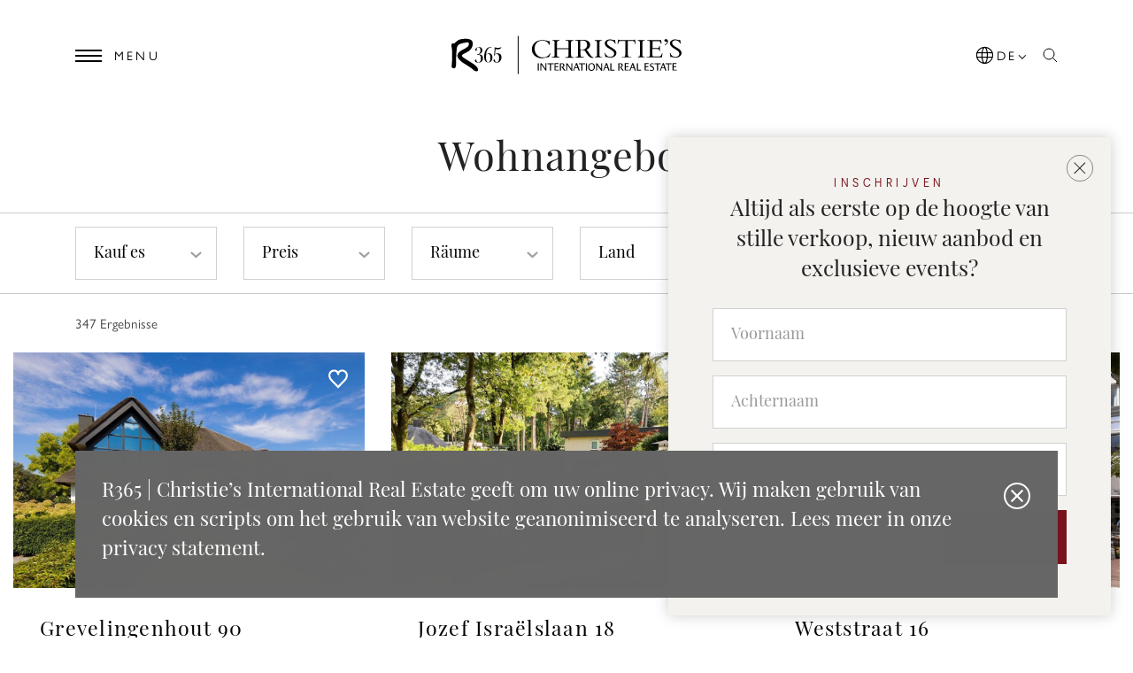

--- FILE ---
content_type: text/html; charset=UTF-8
request_url: https://www.r365.nl/de/wohnangebot
body_size: 21854
content:
<!DOCTYPE html>
<html lang="de">

<head>
	<meta charset="UTF-8">
	<meta name="viewport" content="width=device-width, initial-scale=1, maximum-scale=1, user-scalable=no">

	<title>
					Wohnangebot
			</title>

	<meta name="description" content="">
	<meta name="keywords" content="">
	<meta name="robots" content="follow, index">
	<meta http-equiv="Content-Language" content="de" />
	<meta property="og:title" content="Wohnangebot" />
	<meta property="og:description" content="" />
	<meta property="og:type" content="website">
	<meta property="twitter:title" content="Wohnangebot" />
	<meta property="twitter:description" content="" />

						<link rel="alternate" hreflang="de"
				href="https://www.r365.nl/de/wohnangebot">
					<link rel="alternate" hreflang="en"
				href="https://www.r365.nl/en/listings">
					<link rel="alternate" hreflang="es"
				href="https://www.r365.nl/es/propuesta-inmobiliaria">
					<link rel="alternate" hreflang="fr"
				href="https://www.r365.nl/fr/proposition-immobilière">
					<link rel="alternate" hreflang="nl"
				href="https://www.r365.nl/nl/woningaanbod">
					<link rel="alternate" hreflang="ru"
				href="https://www.r365.nl/ru/Продаваемые">
					<link rel="alternate" hreflang="ch"
				href="https://www.r365.nl/ch/销售报价">
				<link rel="canonical" href="https://www.r365.nl/nl/woningaanbod">
		<meta property="og:url" content="https://www.r365.nl/nl/woningaanbod">
		<meta property="og:image" content="/layouts/main/images/logo.svg" />
		<meta property="og:type" content="website" />
		<meta property="twitter:card" content="summary_large_image">
		<meta property="twitter:image" content="/layouts/main/images/logo.svg" />
		<meta property="twitter:url" content="https://www.r365.nl/nl/woningaanbod">
	
	<link rel="icon" type="image/png" sizes="32x32" href="/favicon-32x32.png">
	<link rel="icon" type="image/png" sizes="16x16" href="/favicon-16x16.png">
	<link rel="manifest" href="/site.webmanifest">
	<link rel="mask-icon" href="/safari-pinned-tab.svg" color="#712f89">
	<meta name="msapplication-TileColor" content="#ffffff">
	<meta name="theme-color" content="#ffffff">
	<link href="/favicon.ico" rel="icon" type="image/x-icon" />

	
		<!-- Google tag (gtag.js) -->
		<script async src="https://www.googletagmanager.com/gtag/js?id=G-F4E20185V9"></script>
		<script>
			window.dataLayer = window.dataLayer || [];
			function gtag(){dataLayer.push(arguments);}
			gtag('js', new Date());

			gtag('config', 'G-F4E20185V9');
		</script>
	

	
	<link href='/shared/lib/ogonline-makelaars-basis/styles.css' rel='stylesheet' type='text/css'>
	<link href='/layouts/main/fonts/style.css' rel='stylesheet' type='text/css'>
	<link rel="stylesheet" href="https://cdn.jsdelivr.net/npm/swiper@8/swiper-bundle.min.css">
	<link rel="stylesheet" href="/lib/swiper/css/swiper-custom.css">
	<link rel="stylesheet" href="/lib/swiper/css/swiper-fullscreen.css">
	<link rel="stylesheet" href="/shared/lib/responsive-image/v2.1/responsive-image.css">
	<link rel="stylesheet" href="/shared/lib/select-box/select-box.css" />
	<link rel="stylesheet" href="/shared/lib/simple-map-v1-original/simple-map.css" />
	<link rel="stylesheet" href="/shared/lib/form-ajax/v2.0.0/form-ajax.css" />
	<link rel="stylesheet" href="/shared/lib/realtime-listings/v2.2/realtime-listings.css" />
	<link rel="stylesheet" href="/shared/lib/auto-complete/auto-complete.css" />
		<link rel="stylesheet" href="/shared/lib/expand-content/v2.0/expand-content.css">
	<link rel="stylesheet" href="/shared/lib/popout/popout.css">
	<link rel="stylesheet" href="https://cdnjs.cloudflare.com/ajax/libs/animate.css/3.7.0/animate.min.css">

	<link rel="stylesheet" href="/layouts/main/css_dev/main.css?v=305" />

</head>

<body id="realtime_consumer" >
		<div id="cookiemelding" class="animated fadeInUp delay-1s p-3">
		<div class="container">
			<div class="row">
				<div class="col-12">
					<div class="cookie-wrapper p-3 p-md-4 d-flex bg-dark text-white">
						<h5 class="melding mr-3">
							R365 | Christie’s International Real Estate geeft om uw online privacy. Wij maken gebruik van cookies en scripts om het gebruik van website geanonimiseerd te analyseren. Lees meer in onze privacy statement.
						</h5>
						<div class="close-icon pull-left">
							<form method="POST">
								<input type="hidden" name="AVG_CHECKS[isAvgForm]" value="true">
								<button type="submit" class="btn btn-link p-0"><img src="/layouts/main/images/icons/close-cookie-melding.svg" alt=""></button>
							</form>
						</div>
					</div>
				</div>
			</div>
		</div>
	</div>



		
	<div class="page-container">
		<div class="page-wrapper">
			<div class="page-header">
				<div class="container">
	<div class="row">
		<div class="col-auto col-md d-flex justify-content-start align-items-center">
			<div class="menu-button">
				<?xml version="1.0" encoding="UTF-8"?>
<svg width="30px" height="14px" class="header-item" viewBox="0 0 30 14" version="1.1" xmlns="http://www.w3.org/2000/svg" xmlns:xlink="http://www.w3.org/1999/xlink">
    <g class="menu-bars" stroke="none" stroke-width="1" fill="currentcolor" fill-rule="evenodd">
        <rect class="menu-bar menu-bar-top" x="0" y="0" width="30" height="2"></rect>
        <rect class="menu-bar menu-bar-middle" x="0" y="6" width="30" height="2"></rect>
        <rect class="menu-bar menu-bar-bottom" x="0" y="12" width="30" height="2"></rect>
    </g>
</svg>				<span class="d-none d-sm-inline-block ml-2 mr-4 header-item">Menu</span>
			</div>
					</div>
		<div class="col col-md-auto d-flex justify-content-center">
			<a class="logo" href="/de/home">
									<?xml version="1.0" encoding="UTF-8"?>
<svg width="261px" height="44px" viewBox="0 0 261 44" version="1.1" xmlns="http://www.w3.org/2000/svg" xmlns:xlink="http://www.w3.org/1999/xlink">

    <g id="Page-1" stroke="none" stroke-width="1" fill="none" fill-rule="evenodd">
        <g id="Home-full-Copy-2" transform="translate(-830.000000, -30.000000)" fill="currentcolor" fill-rule="nonzero">
            <g id="logo" transform="translate(830.000000, 30.000000)">
                <g id="Group" transform="translate(0.000000, 3.466667)">
                    <path d="M11.8733333,19.4133333 C11.8733333,16.4666667 24.0933333,15.7733333 24.0933333,5.63333333 C24.0933333,1.3 19.9333333,0.346666667 16.5533333,0.346666667 C11.7866667,0.346666667 7.97333333,0.693333333 4.50666667,4.50666667 C3.81333333,5.02666667 3.81333333,5.54666667 2.77333333,5.54666667 C1.04,5.54666667 0,5.37333333 0,7.97333333 C0,8.84 0.173333333,9.53333333 0.346666667,10.4 C0.866666667,13.26 0.866666667,16.2933333 0.866666667,19.24 C0.866666667,22.88 0.693333333,26.4333333 0.346666667,29.9 C0.346666667,30.2466667 0.173333333,30.7666667 0.173333333,31.1133333 C0.173333333,33.1933333 1.21333333,33.7133333 2.94666667,33.7133333 C5.37333333,33.7133333 5.2,29.38 5.2,27.7333333 C5.2,23.4 5.54666667,14.82 6.06666667,11.0933333 C6.41333333,9.01333333 6.93333333,7.8 8.84,6.58666667 C10.4,5.72 16.38,4.33333333 18.2866667,4.33333333 C19.5,4.33333333 19.6733333,5.37333333 19.6733333,6.41333333 C19.6733333,12.0466667 6.76,12.3933333 6.76,19.6733333 C6.76,22.4466667 11.0933333,26.1733333 13.26,27.56 C16.5533333,29.64 20.1066667,31.72 23.2266667,34.06 C24.6133333,35.2733333 26.1733333,37.0066667 27.9933333,37.0066667 C29.2066667,37.0066667 30.0733333,36.8333333 30.0733333,35.4466667 C30.2466667,29.0333333 11.8733333,22.7066667 11.8733333,19.4133333 Z" id="Path"></path>
                    <path d="M30.94,17.8533333 L30.94,17.8533333 C32.1533333,17.16 32.6733333,16.9866667 33.54,16.4666667 C34.2333333,15.7733333 34.9266667,14.9066667 34.9266667,13.3466667 C34.9266667,11.2666667 33.54,9.53333333 31.1133333,9.53333333 L31.1133333,9.53333333 C28.5133333,9.53333333 26.9533333,11.6133333 26.9533333,12.6533333 C26.9533333,13.52 27.3,13.8666667 27.82,13.8666667 C28.1666667,13.8666667 28.34,13.8666667 28.5133333,13.52 C28.6866667,13.3466667 28.6866667,13.1733333 28.6866667,13 C28.5133333,12.6533333 28.5133333,12.3066667 28.5133333,12.1333333 C28.5133333,10.5733333 29.2066667,9.88 30.5933333,9.88 C31.98,9.88 32.8466667,11.6133333 32.8466667,13.3466667 C32.8466667,15.9466667 31.6333333,16.9866667 30.94,17.3333333 C30.5933333,17.68 29.5533333,17.8533333 28.86,18.0266667 L28.86,18.2 L29.2066667,18.5466667 C29.5533333,18.3733333 30.0733333,18.3733333 30.42,18.3733333 C32.5,18.3733333 33.3666667,19.9333333 33.3666667,22.36 C33.3666667,25.1333333 32.5,27.04 30.5933333,27.04 C29.2066667,27.04 28.5133333,26.1733333 27.9933333,24.2666667 C27.9933333,23.92 27.82,23.7466667 27.4733333,23.7466667 C26.9533333,23.7466667 26.4333333,24.0933333 26.4333333,24.7866667 C26.4333333,26 27.82,27.3866667 30.42,27.3866667 C31.98,27.3866667 33.3666667,26.8666667 34.2333333,26 C35.1,25.1333333 35.62,23.92 35.62,22.1866667 C35.62,20.9733333 35.2733333,20.1066667 34.7533333,19.4133333 C33.9733333,18.5466667 32.6733333,17.8533333 30.94,17.8533333 Z" id="Path"></path>
                    <path d="M44.3733333,9.62 C44.8933333,9.62 45.0666667,9.79333333 45.24,9.79333333 L45.24,9.79333333 L45.24,10.3133333 C45.0666667,10.14 44.8933333,10.14 44.5466667,10.14 C41.1666667,10.14 39.26,14.56 39.0866667,18.8933333 C39.78,17.8533333 41.1666667,16.64 42.7266667,16.64 C44.98,16.64 46.1933333,18.5466667 46.3666667,21.06 C46.3666667,22.9666667 45.8466667,24.5266667 45.1533333,25.3933333 C44.2866667,26.4333333 43.0733333,27.1266667 41.6866667,27.1266667 C40.4733333,27.1266667 39.4333333,26.6066667 38.5666667,25.74 C37.5266667,24.7866667 37.0066667,22.7066667 37.0066667,20.1066667 C37.0066667,16.5533333 38.0466667,13.78 39.6066667,11.8733333 C40.7333333,10.4866667 42.4666667,9.62 44.3733333,9.62 Z M41.6866667,17.42 L41.4825667,17.42767 C40.2146333,17.524 39.416,18.512 39.0866667,19.5 C38.9133333,19.8466667 38.9133333,20.02 38.9133333,20.8866667 C38.9133333,21.7533333 39.0866667,23.3133333 39.4333333,24.3533333 C39.78,25.9133333 40.4733333,26.78 41.5133333,26.78 C42.5533333,26.78 43.0733333,26.26 43.42,25.3933333 C43.94,24.3533333 43.94,23.0533333 44.1133333,21.9266667 C44.1133333,20.8866667 44.1133333,20.1933333 43.7666667,19.3266667 C43.42,18.2866667 42.7266667,17.42 41.6866667,17.42 L41.6866667,17.42 Z" id="Combined-Shape"></path>
                    <path d="M52.1733333,12.22 C53.3866667,12.22 54.2533333,12.0466667 54.9466667,11.7 C55.64,11.3533333 56.16,10.3133333 56.3333333,9.62 L56.16,9.44666667 C55.64,10.3133333 54.7733333,10.4866667 52.3466667,10.4866667 C51.6533333,10.4866667 50.96,10.4866667 50.2666667,10.3133333 C49.7466667,10.14 49.2266667,10.14 48.88,9.96666667 C48.88,10.8333333 48.5333333,17.3333333 48.0133333,19.24 L48.36,19.5866667 C48.7066667,18.72 49.7466667,17.5066667 51.1333333,17.5066667 C52,17.5066667 52.52,17.8533333 53.04,18.3733333 C53.56,19.0666667 53.9066667,20.28 53.9066667,21.84 C53.9066667,24.6133333 53.04,26.78 51.3066667,26.78 C50.0933333,26.78 49.2266667,26.0866667 49.0533333,24.18 C49.0533333,23.8333333 48.7066667,23.66 48.5333333,23.66 C48.0133333,23.66 47.4933333,24.0066667 47.4933333,24.7 C47.4933333,25.9133333 48.7066667,27.3 51.3066667,27.3 C53.2133333,27.3 54.7733333,26.26 55.64,24.7 C56.16,23.8333333 56.5066667,22.62 56.5066667,21.4066667 C56.5066667,17.94 54.6,16.7266667 52.3466667,16.7266667 C50.96,16.7266667 49.7466667,17.5933333 49.0533333,18.1133333 C49.4,16.38 49.5733333,14.1266667 49.92,11.7866667 C50.18,12.0466667 51.22,12.22 52.1733333,12.22 Z" id="Path"></path>
                </g>
                <g id="Group" transform="translate(90.133333, 3.466667)">
                    <path d="M57.98,1.47333333 C65,1.47333333 66.56,4.68 66.56,7.10666667 C66.56,10.8333333 63.44,12.22 62.5733333,12.48 L62.5733333,12.48 L66.56,18.2 C66.9066667,18.8933333 67.7733333,19.76 68.38,20.3666667 C68.7266667,20.7133333 69.2466667,21.06 70.2,21.32 L70.2,21.32 L70.2,21.9266667 L69.68,21.9266667 C66.4733333,21.9266667 64.5666667,20.3666667 61.36,14.9933333 C60.7533333,14.1266667 60.2333333,13.6933333 59.8866667,13.1733333 C59.8866667,13.1733333 57.5466667,13.26 55.7266667,12.9133333 L55.7266667,12.9133333 L55.7266667,18.46 C55.7266667,20.28 56.16,20.8866667 58.3266667,20.8866667 L58.3266667,20.8866667 L59.3666667,20.8866667 L59.3666667,21.4933333 L50.18,21.4933333 L50.18,20.8866667 L50.7,20.8866667 C52.3466667,20.8866667 52.8666667,20.54 52.8666667,19.0666667 L52.8666667,19.0666667 L52.8666667,4.07333333 C52.8666667,2.94666667 52.52,2.42666667 51.3066667,2.42666667 L51.3066667,2.42666667 L49.66,2.42666667 L49.66,1.82 C50.6133333,1.82 52.1733333,1.64666667 53.82,1.56 C55.1138095,1.49190476 56.3541156,1.47731293 57.288688,1.4741861 Z M57.72,2.25333333 C57.0266667,2.25333333 56.3333333,2.25333333 55.4666667,2.34 L55.4666667,2.34 L55.4666667,12.3066667 C55.8133333,12.3066667 56.68,12.5666667 57.2866667,12.5666667 C60.9266667,12.5666667 63.2666667,10.2266667 63.0933333,7.19333333 C63.0933333,4.68 62.14,2.25333333 57.72,2.25333333 Z" id="Combined-Shape"></path>
                    <path d="M85.6266667,5.02666667 C85.6266667,3.20666667 87.1866667,1.99333333 89.3533333,1.99333333 C91.6066667,1.99333333 93.7733333,3.46666667 94.7266667,5.72 L95.3333333,5.72 L94.7266667,1.64666667 L94.12,1.64666667 C93.86,1.90666667 93.7733333,1.90666667 93.5133333,1.90666667 C92.3,1.90666667 91.6933333,1.04 89.0066667,1.04 C85.6266667,1.04 83.1133333,2.94666667 83.1133333,5.54666667 C83.1133333,11.0933333 93.7733333,12.48 93.7733333,17.0733333 C93.7733333,19.5866667 91.3466667,20.8 89.2666667,20.8 C86.6666667,20.8 84.3266667,19.1533333 83.6333333,16.38 L83.0266667,16.38 L83.72,21.1466667 L84.3266667,21.1466667 C84.4133333,20.8866667 84.6733333,20.8 84.9333333,20.8 C85.4533333,20.8 87.7066667,21.6666667 89.44,21.6666667 C93.2533333,21.6666667 96.2866667,19.4133333 96.2866667,16.2933333 C96.2866667,10.8333333 85.6266667,9.62 85.6266667,5.02666667 Z" id="Path"></path>
                    <path d="M29.0333333,18.1133333 L29.0333333,12.1333333 L42.12,12.1333333 L42.12,18.6333333 C42.12,20.28 41.6,21.06 39.52,21.06 L38.5666667,21.06 L38.5666667,21.6666667 L47.9266667,21.6666667 L47.9266667,21.06 L47.58,21.06 C45.5866667,21.06 44.98,20.54 44.98,18.2866667 L44.98,5.02666667 C44.98,3.12 45.5866667,2.51333333 47.4933333,2.42666667 L47.4933333,1.82 L38.9133333,1.82 L38.9133333,2.42666667 L39.6066667,2.42666667 C41.6,2.42666667 42.2066667,3.03333333 42.2066667,4.68 L42.2066667,10.92 L29.12,10.92 L29.12,5.54666667 C29.12,3.12 29.4666667,2.51333333 31.8933333,2.51333333 L31.8933333,1.82 L24.0066667,1.82 L24.0066667,2.42666667 C25.8266667,2.51333333 26.4333333,3.03333333 26.4333333,4.59333333 L26.4333333,18.6333333 C26.4333333,20.4533333 25.8266667,20.8866667 23.8333333,20.8866667 L23.4,20.8866667 L23.4,21.4933333 L31.8066667,21.4933333 L31.8066667,20.8866667 L31.72,20.8866667 C29.38,20.8866667 29.0333333,20.1066667 29.0333333,18.1133333 Z" id="Path"></path>
                    <path d="M148.286667,16.8133333 L147.68,16.8133333 C146.813333,19.5866667 146.12,20.3666667 143.866667,20.3666667 L138.753333,20.3666667 C137.54,20.3666667 136.933333,20.1066667 136.933333,18.5466667 L136.933333,11.8733333 L142.566667,11.8733333 C144.04,11.8733333 144.56,12.1333333 144.82,14.3866667 L145.426667,14.3866667 L145.426667,8.40666667 L144.733333,8.40666667 C144.473333,10.2266667 144.04,10.8333333 142.826667,10.8333333 L137.106667,10.8333333 L137.106667,2.94666667 L144.04,2.94666667 C145.253333,2.94666667 146.033333,3.55333333 146.553333,6.15333333 L147.16,6.15333333 L146.9,1.73333333 L130.866667,1.73333333 L130.866667,2.34 L131.56,2.34 C133.726667,2.34 134.16,3.03333333 134.16,4.85333333 L134.16,18.2 C134.16,20.1066667 133.64,20.8 131.04,20.8 L130.086667,20.8 L130.086667,21.4066667 L147.766667,21.4066667 L148.286667,16.8133333 Z" id="Path"></path>
                    <path d="M128.44,20.8866667 C126.186667,20.8866667 125.58,20.28 125.58,18.3733333 L125.58,4.94 C125.58,2.77333333 126.273333,2.34 128.44,2.34 L128.44,1.82 L120.293333,1.82 L120.293333,2.42666667 C122.113333,2.51333333 122.806667,3.03333333 122.806667,4.68 L122.806667,18.1133333 C122.806667,20.28 122.286667,20.7133333 120.293333,20.7133333 L120.293333,21.32 L128.44,21.32 L128.44,20.8866667 Z" id="Path"></path>
                    <path d="M79.9933333,20.8866667 C77.74,20.8866667 77.1333333,20.28 77.1333333,18.3733333 L77.1333333,4.94 C77.1333333,2.77333333 77.8266667,2.34 79.9933333,2.34 L79.9933333,1.82 L71.8466667,1.82 L71.8466667,2.42666667 C73.6666667,2.51333333 74.36,3.03333333 74.36,4.68 L74.36,18.1133333 C74.36,20.28 73.84,20.7133333 71.8466667,20.7133333 L71.8466667,21.32 L79.9933333,21.32 L79.9933333,20.8866667 Z" id="Path"></path>
                    <path d="M100.533333,2.86 L106.253333,2.86 L106.253333,18.5466667 C106.253333,20.3666667 105.646667,20.8 103.653333,20.8 L102.44,20.8 L102.44,21.4066667 L113.013333,21.4066667 L113.013333,20.8 L111.8,20.8 C109.806667,20.8 109.2,20.1933333 109.2,18.5466667 L109.2,2.86 L114.92,2.86 C116.22,2.86 116.826667,3.55333333 117.346667,6.32666667 L117.953333,6.32666667 L117.346667,1.21333333 L116.74,1.21333333 C116.653333,1.56 116.133333,1.73333333 115.786667,1.73333333 L99.7533333,1.73333333 C99.4933333,1.73333333 99.2333333,1.73333333 99.1466667,1.64666667 C98.8866667,1.56 98.8,1.38666667 98.8,1.3 L98.1066667,1.3 L97.5,6.41333333 L98.1066667,6.41333333 C98.54,3.64 99.2333333,2.86 100.533333,2.86 Z" id="Path"></path>
                    <path d="M151.926667,3.64 C152.273333,3.64 152.446667,3.55333333 152.793333,3.55333333 C153.14,3.55333333 153.313333,3.81333333 153.313333,4.16 C153.313333,5.2 152.36,6.32666667 150.713333,7.28 L150.8,7.8 C152.966667,6.93333333 154.526667,5.2 154.526667,3.29333333 C154.526667,1.82 153.573333,0.693333333 152.273333,0.693333333 C151.32,0.693333333 150.453333,1.38666667 150.453333,2.25333333 C150.453333,3.03333333 151.06,3.64 151.926667,3.64 Z" id="Path"></path>
                    <path d="M159.206667,5.02666667 C159.206667,3.20666667 160.766667,1.99333333 162.933333,1.99333333 C165.186667,1.99333333 167.353333,3.46666667 168.306667,5.72 L168.913333,5.72 L168.306667,1.64666667 L167.7,1.64666667 C167.44,1.90666667 167.353333,1.90666667 167.093333,1.90666667 C165.88,1.90666667 165.273333,1.04 162.586667,1.04 C159.206667,1.04 156.693333,2.94666667 156.693333,5.54666667 C156.693333,11.0933333 167.353333,12.48 167.353333,17.0733333 C167.353333,19.5866667 164.926667,20.8 162.846667,20.8 C160.246667,20.8 157.906667,19.1533333 157.213333,16.38 L156.606667,16.38 L157.3,21.1466667 L157.906667,21.1466667 C157.993333,20.8866667 158.253333,20.8 158.513333,20.8 C159.033333,20.8 161.286667,21.6666667 163.02,21.6666667 C166.833333,21.6666667 169.866667,19.4133333 169.866667,16.2933333 C169.953333,10.8333333 159.206667,9.62 159.206667,5.02666667 Z" id="Path"></path>
                    <path d="M19.76,21.2333333 C20.6266667,20.02 21.4066667,18.0266667 21.9266667,16.7266667 L21.32,16.7266667 C19.0666667,20.54 15.7733333,21.4066667 13.1733333,21.4066667 C8.14666667,21.4066667 3.81333333,17.2466667 3.81333333,11.44 C3.81333333,6.06666667 7.28,2.34 12.8266667,2.34 C16.38,2.34 19.3266667,4.24666667 20.3666667,7.28 L20.9733333,7.28 L20.7133333,2.77333333 L20.1933333,2.77333333 C20.1066667,2.86 19.9333333,3.03333333 19.5866667,3.03333333 C18.6333333,3.03333333 16.7266667,1.73333333 12.6533333,1.73333333 C5.72,1.73333333 0.693333333,6.15333333 0.693333333,12.3066667 C0.693333333,18.0266667 5.63333333,22.36 12.3066667,22.36 C16.2066667,21.9266667 17.7666667,20.7133333 19.76,21.2333333 Z" id="Path"></path>
                    <rect id="Rectangle" x="7.36666667" y="27.9933333" width="1.21333333" height="8.23333333"></rect>
                    <path d="M16.2066667,33.4533333 C16.2066667,33.7133333 16.2066667,34.1466667 16.2066667,34.4066667 L16.2066667,34.4066667 C16.12,34.1466667 15.86,33.7133333 15.6,33.54 L11.8733333,27.9933333 L11.7866667,27.9066667 L10.4866667,27.9933333 L10.4866667,36.2266667 L11.44,36.2266667 L11.44,30.3333333 C11.44,30.0733333 11.44,29.7266667 11.44,29.4666667 L11.5266667,29.4666667 C11.6133333,29.7266667 11.7866667,29.9866667 11.8733333,30.0733333 L16.2933333,36.3133333 L17.16,36.3133333 L17.16,27.82 L16.2066667,27.82 C16.2066667,27.9066667 16.2066667,33.4533333 16.2066667,33.4533333 Z" id="Path"></path>
                    <polygon id="Path" points="18.3733333 28.9466667 21.2333333 28.9466667 21.2333333 36.4 22.4466667 36.4 22.4466667 28.9466667 25.3066667 28.9466667 25.3066667 27.9933333 18.3733333 27.9933333"></polygon>
                    <path d="M27.4733333,34.9266667 L27.4733333,32.3266667 L30.5066667,32.3266667 L30.5066667,31.3733333 L27.4733333,31.3733333 L27.4733333,28.86 L30.8533333,28.86 L30.8533333,27.9066667 L26.3466667,27.9066667 L26.3466667,36.14 L31.1133333,36.14 L31.2,35.1866667 L27.9933333,35.1866667 C27.56,35.4466667 27.4733333,35.36 27.4733333,34.9266667 Z" id="Path"></path>
                    <path d="M37.5266667,30.16 C37.5266667,28.34 35.9666667,27.9933333 34.6666667,27.9933333 L32.4133333,27.9933333 L32.4133333,36.2266667 L33.6266667,36.2266667 L33.6266667,28.7733333 L34.32,28.7733333 C35.36,28.7733333 36.2266667,29.0333333 36.2266667,30.3333333 C36.2266667,31.5466667 35.2733333,31.98 34.32,31.98 L33.9733333,31.98 L37.18,36.3133333 L37.2666667,36.4 L38.74,36.3133333 L35.88,32.5 C36.5733333,32.24 37.5266667,31.46 37.5266667,30.16 Z" id="Path"></path>
                    <path d="M45.4133333,33.4533333 C45.4133333,33.7133333 45.4133333,34.1466667 45.4133333,34.4066667 L45.3266667,34.4066667 C45.24,34.1466667 44.98,33.7133333 44.72,33.54 L40.9066667,28.1666667 L40.82,28.08 L39.52,28.1666667 L39.52,36.4 L40.7333333,36.4 L40.7333333,30.5066667 C40.7333333,30.2466667 40.7333333,29.9 40.7333333,29.64 L40.7333333,29.64 C40.82,29.9 40.9933333,30.16 41.08,30.2466667 L45.5,36.4866667 L46.3666667,36.4866667 L46.3666667,27.9933333 L45.4133333,27.9933333 L45.4133333,33.4533333 L45.4133333,33.4533333 Z" id="Path"></path>
                    <path d="M51.8266667,27.82 L54.86,36.3133333 L53.6466667,36.4 L53.56,36.3133333 L52.6066667,33.6266667 L49.3133333,33.6266667 L48.36,36.3133333 L48.2733333,36.4 L47.32,36.3133333 L50.7,27.82 L51.8266667,27.82 Z M50.96,29.2933333 L50.8733333,29.2933333 C50.7866667,29.64 50.6133333,29.9866667 50.5266667,30.3333333 L50.5266667,30.3333333 L49.605,32.846 L52.1733333,32.8466667 L51.22,30.2466667 C51.22,29.9866667 50.96,29.64 50.96,29.2933333 L50.96,29.2933333 Z" id="Combined-Shape"></path>
                    <polygon id="Path" points="53.82 28.9466667 56.68 28.9466667 56.68 36.4 57.8933333 36.4 57.8933333 28.9466667 60.7533333 28.9466667 60.7533333 27.9933333 53.82 27.9933333"></polygon>
                    <rect id="Rectangle" x="61.7933333" y="27.9933333" width="1.21333333" height="8.23333333"></rect>
                    <path d="M68.12,27.82 C70.2866667,27.82 72.1066667,29.12 71.9333333,32.24 C71.9333333,34.7533333 70.2866667,36.5733333 68.12,36.5733333 C65.8666667,36.5733333 64.3066667,35.1 64.3066667,32.24 C64.3066667,29.4666667 66.2133333,27.82 68.12,27.82 Z M68.12,28.6866667 C66.9933333,28.6866667 65.52,29.38 65.52,32.1533333 C65.52,34.6666667 66.82,35.5333333 68.12,35.5333333 C69.42,35.5333333 70.8066667,34.7533333 70.72,32.1533333 L70.7159854,31.9071024 C70.636129,29.4983212 69.3780645,28.6866667 68.12,28.6866667 Z" id="Combined-Shape"></path>
                    <path d="M79.1266667,33.4533333 C79.1266667,33.7133333 79.1266667,34.1466667 79.1266667,34.4066667 L79.1266667,34.4066667 C79.04,34.1466667 78.78,33.7133333 78.52,33.54 L74.7066667,28.1666667 L74.62,28.08 L73.32,28.1666667 L73.32,36.4 L74.2733333,36.4 L74.2733333,30.5066667 C74.2733333,30.2466667 74.2733333,29.9 74.2733333,29.64 L74.36,29.64 C74.4466667,29.9 74.62,30.16 74.7066667,30.2466667 L79.1266667,36.4866667 L79.9933333,36.4866667 L79.9933333,27.9933333 L79.04,27.9933333 L79.04,33.3666667 L79.1266667,33.3666667 L79.1266667,33.4533333 Z" id="Path"></path>
                    <path d="M85.6266667,27.82 L88.5733333,36.3133333 L87.4466667,36.4 L87.2733333,36.3133333 L86.32,33.6266667 L83.2,33.6266667 L82.2466667,36.3133333 L82.16,36.4 L81.2066667,36.3133333 L84.5,27.82 L85.6266667,27.82 Z M84.9333333,29.2933333 L84.8241975,29.64 C84.7407407,29.8711111 84.6444444,30.1022222 84.5866667,30.3333333 L84.5866667,30.3333333 L83.6646667,32.846 L86.1466667,32.8466667 L85.1933333,30.2466667 C85.1933333,29.9866667 84.9333333,29.64 84.9333333,29.2933333 L84.9333333,29.2933333 Z" id="Combined-Shape"></path>
                    <path d="M90.6533333,34.9266667 L90.6533333,27.9933333 L89.44,27.9933333 L89.44,36.2266667 L94.12,36.2266667 L94.2066667,35.2733333 L91,35.2733333 C90.74,35.4466667 90.6533333,35.36 90.6533333,34.9266667 Z" id="Path"></path>
                    <path d="M103.48,30.16 C103.48,28.34 101.92,27.9933333 100.62,27.9933333 L98.3666667,27.9933333 L98.3666667,36.2266667 L99.58,36.2266667 L99.58,28.7733333 L100.273333,28.7733333 C101.313333,28.7733333 102.18,29.0333333 102.18,30.3333333 C102.18,31.5466667 101.226667,31.98 100.273333,31.98 L99.9266667,31.98 L103.133333,36.3133333 L103.22,36.4 L104.693333,36.3133333 L101.66,32.5 C102.526667,32.24 103.48,31.46 103.48,30.16 Z" id="Path"></path>
                    <path d="M106.773333,34.9266667 L106.773333,32.3266667 L109.806667,32.3266667 L109.806667,31.3733333 L106.773333,31.3733333 L106.773333,28.86 L110.153333,28.86 L110.153333,27.9066667 L105.646667,27.9066667 L105.646667,36.14 L110.326667,36.14 L110.413333,35.1866667 L107.206667,35.1866667 C106.946667,35.4466667 106.773333,35.36 106.773333,34.9266667 Z" id="Path"></path>
                    <path d="M115.266667,27.82 L118.3,36.3133333 L117.086667,36.4 L117,36.3133333 L116.046667,33.6266667 L112.926667,33.6266667 L111.973333,36.3133333 L111.8,36.4 L110.846667,36.3133333 L114.226667,27.82 L115.266667,27.82 Z M114.486667,29.2933333 L114.467947,29.5013333 C114.4208,29.7786667 114.296,30.056 114.226667,30.3333333 L114.226667,30.3333333 L113.304667,32.846 L115.7,32.8466667 L114.746667,30.2466667 C114.746667,29.9866667 114.486667,29.64 114.486667,29.2933333 L114.486667,29.2933333 Z" id="Combined-Shape"></path>
                    <path d="M120.553333,34.9266667 L120.553333,27.9933333 L119.34,27.9933333 L119.34,36.2266667 L124.02,36.2266667 L124.106667,35.2733333 L120.9,35.2733333 C120.553333,35.4466667 120.553333,35.36 120.553333,34.9266667 Z" id="Path"></path>
                    <path d="M129.306667,34.9266667 L129.306667,32.3266667 L132.34,32.3266667 L132.34,31.3733333 L129.306667,31.3733333 L129.306667,28.86 L132.686667,28.86 L132.686667,27.9066667 L128.18,27.9066667 L128.18,36.14 L132.86,36.14 L132.946667,35.1866667 L129.566667,35.1866667 C129.393333,35.4466667 129.306667,35.36 129.306667,34.9266667 Z" id="Path"></path>
                    <path d="M137.28,31.6333333 L136.326667,31.1133333 C135.633333,30.7666667 135.113333,30.5066667 135.113333,29.8133333 C135.113333,29.2066667 135.72,28.7733333 136.586667,28.7733333 C137.193333,28.7733333 137.886667,29.0333333 138.146667,29.38 L138.493333,28.4266667 C137.886667,28.1666667 137.453333,27.9066667 136.673333,27.9066667 C135.2,27.9066667 134.073333,28.7733333 134.073333,30.16 C134.073333,31.2 134.766667,31.8066667 135.546667,32.1533333 L136.5,32.6733333 C137.106667,32.9333333 137.8,33.3666667 137.8,34.2333333 C137.8,35.1866667 136.846667,35.7066667 135.98,35.7066667 C135.286667,35.7066667 134.506667,35.4466667 134.16,35.1 L133.813333,36.0533333 C134.42,36.4 135.113333,36.66 135.806667,36.66 C137.366667,36.66 138.84,35.7066667 138.84,34.06 C138.84,32.6733333 138.06,31.98 137.28,31.6333333 Z" id="Path"></path>
                    <polygon id="Path" points="146.293333 27.9933333 139.36 27.9933333 139.36 28.9466667 142.22 28.9466667 142.22 36.4 143.433333 36.4 143.433333 28.9466667 146.293333 28.9466667"></polygon>
                    <path d="M149.76,27.82 L152.793333,36.3133333 L151.58,36.4 L151.406667,36.3133333 L150.453333,33.6266667 L147.333333,33.6266667 L146.38,36.3133333 L146.293333,36.4 L145.34,36.3133333 L148.72,27.82 L149.76,27.82 Z M148.98,29.2933333 L148.893333,29.2933333 C148.806667,29.64 148.633333,29.9866667 148.546667,30.3333333 L148.546667,30.3333333 L147.625,32.846 L150.193333,32.8466667 L149.24,30.2466667 C149.24,29.9866667 148.98,29.64 148.98,29.2933333 L148.98,29.2933333 Z" id="Combined-Shape"></path>
                    <polygon id="Path" points="151.666667 28.9466667 154.526667 28.9466667 154.526667 36.4 155.74 36.4 155.74 28.9466667 158.6 28.9466667 158.6 27.9933333 151.666667 27.9933333"></polygon>
                    <path d="M160.853333,34.9266667 L160.853333,32.3266667 L163.886667,32.3266667 L163.886667,31.3733333 L160.853333,31.3733333 L160.853333,28.86 L164.233333,28.86 L164.233333,27.9066667 L159.726667,27.9066667 L159.726667,36.14 L164.406667,36.14 L164.493333,35.1866667 L161.286667,35.1866667 C161.026667,35.4466667 160.853333,35.36 160.853333,34.9266667 Z" id="Path"></path>
                </g>
                <rect id="Rectangle" x="74.88" y="0.52" width="1" height="43.0733333"></rect>
            </g>
        </g>
    </g>
</svg>							</a>
		</div>
		<div class="col-auto col-md d-flex justify-content-end align-items-center">
						<div class="dropdown flags show">
				<a class="dropdown-toggle" href="#" role="button" id="dropdownMenuFlags" data-toggle="dropdown" aria-haspopup="true" aria-expanded="false">
					<span id="lang-flag" class="header-item"><i class="ogcon ogcon-lang"></i><span class="d-none d-md-inline-block">de</span><i class="ogcon ogcon-chevron-lang"></i></span>
				</a>

				<div class="dropdown-menu dropdown-menu-right flags" aria-labelledby="dropdownMenuFlags">
																		<a class="dropdown-item" href="/de/wohnangebot">
								<img src="/layouts/main/images/flags/de.svg" alt="Icon flag de"> Deutsch
							</a>
													<a class="dropdown-item" href="/en/listings">
								<img src="/layouts/main/images/flags/en.svg" alt="Icon flag en"> English
							</a>
													<a class="dropdown-item" href="/es/propuesta-inmobiliaria">
								<img src="/layouts/main/images/flags/es.svg" alt="Icon flag es"> Español
							</a>
													<a class="dropdown-item" href="/fr/proposition-immobilière">
								<img src="/layouts/main/images/flags/fr.svg" alt="Icon flag fr"> Français
							</a>
													<a class="dropdown-item" href="/nl/woningaanbod">
								<img src="/layouts/main/images/flags/nl.svg" alt="Icon flag nl"> Nederlands
							</a>
													<a class="dropdown-item" href="/ru/Продаваемые">
								<img src="/layouts/main/images/flags/ru.svg" alt="Icon flag ru"> Русский
							</a>
													<a class="dropdown-item" href="/ch/销售报价">
								<img src="/layouts/main/images/flags/ch.svg" alt="Icon flag ch"> 中文
							</a>
															</div>
			</div>
						<div class="search-button ml-3">
				<?xml version="1.0" encoding="UTF-8"?>
<svg width="17px" height="17px" viewBox="0 0 17 17" version="1.1" xmlns="http://www.w3.org/2000/svg" xmlns:xlink="http://www.w3.org/1999/xlink">
	<g id="listing-detail" fill="none" transform="translate(1, 1)" stroke="inherit">
		<circle id="Oval" cx="6" cy="6" r="6"></circle>
		<line x1="15" y1="15" x2="10.5" y2="10.5" id="Path"></line>
	</g>
</svg>			</div>
		</div>
	</div>
</div>
			</div>
			<div class="page-content">
				<div class="realtime-listings" data-url="/de/realtime-listings/consumer">
	<script type="application/json" class="realtime-listings-json">{"customType":[]}</script>
	<script type="text/template" class="realtime-listings-template" data-template="grid">
		
		<div class="col-12 col-md-6 col-xl-4 zoomer">
			<div class="card-object">
				<a href="<%= item.url %>" class="card-object-photo responsive-image" data-ratio="76x51">
					<img src="<%= item.photo %>" alt="<%= item.address %>, <%= item.city %>"/>
					<img src="<%= item.photo %>" alt="<%= item.address %>, <%= item.city %>"/>
					<button class="favourites-toggle" data-id="<%= item._id %>" data-type="ObjectConsumer" title="Toevoegen aan favorieten">
						<svg id="fav-heart" width="24px" height="22px" viewBox="0 0 12 11" version="1.1" xmlns="http://www.w3.org/2000/svg" xmlns:xlink="http://www.w3.org/1999/xlink">
							<path fill="currentColor" transform="translate(-87.000000, -96.000000)"
								  d="M93,106.824219 L93.3964844,106.407227 L93.5878906,106.208984 C93.7109375,106.08138 93.8886719,105.895671 94.1210938,105.651855 C94.3535156,105.40804 94.6155599,105.134603 94.9072266,104.831543 C95.1988932,104.528483 95.5418294,104.171875 95.9360352,103.761719 C96.3302409,103.351562 96.71875,102.948242 97.1015625,102.551758 C98.0768229,101.535482 98.5302734,100.441732 98.4619141,99.2705078 C98.4345703,98.7965495 98.320638,98.3510742 98.1201172,97.934082 C97.9195964,97.5170898 97.6552734,97.1764323 97.3271484,96.9121094 C96.7301432,96.4290365 96.0442708,96.1875 95.2695312,96.1875 C94.2714844,96.1875 93.514974,96.5452474 93,97.2607422 C92.485026,96.5452474 91.7285156,96.1875 90.7304688,96.1875 C89.9557292,96.1875 89.2698568,96.4290365 88.6728516,96.9121094 C88.3447266,97.1764323 88.0804036,97.5170898 87.8798828,97.934082 C87.679362,98.3510742 87.5654297,98.7965495 87.5380859,99.2705078 C87.4697266,100.441732 87.9231771,101.535482 88.8984375,102.551758 C89.28125,102.948242 89.6708984,103.351562 90.0673828,103.761719 C90.4638672,104.171875 90.8068034,104.528483 91.0961914,104.831543 C91.3855794,105.134603 91.6464844,105.40804 91.8789062,105.651855 C92.1113281,105.895671 92.2890625,106.08138 92.4121094,106.208984 L92.4121094,106.208984 L92.6035156,106.407227 L93,106.824219 Z M93,105.238281 C92.5169271,104.732422 91.4117839,103.583984 89.6845703,101.792969 C88.9235026,101.004557 88.5725911,100.184245 88.6318359,99.3320312 C88.6500651,98.9856771 88.7298177,98.6746419 88.8710938,98.3989258 C89.0123698,98.1232096 89.1764323,97.9124349 89.3632812,97.7666016 C89.750651,97.4430339 90.2063802,97.28125 90.7304688,97.28125 C90.9720052,97.28125 91.1907552,97.313151 91.3867188,97.3769531 C91.9882812,97.5820312 92.34375,98.0605469 92.453125,98.8125 C92.4667969,98.9309896 92.5203451,99.0335286 92.6137695,99.1201172 C92.707194,99.2067057 92.8427734,99.25 93.0205078,99.25 C93.3167318,99.25 93.4921875,99.1064453 93.546875,98.8193359 C93.546875,98.8147786 93.5491536,98.8056641 93.5537109,98.7919922 C93.5764974,98.6507161 93.6049805,98.5288086 93.6391602,98.4262695 C93.6733398,98.3237305 93.7462565,98.1676432 93.8579102,97.9580078 C93.9695638,97.7483724 94.1461589,97.5831706 94.3876953,97.4624023 C94.6292318,97.3416341 94.9231771,97.28125 95.2695312,97.28125 C95.7936198,97.28125 96.249349,97.4430339 96.6367188,97.7666016 C96.8235677,97.9124349 96.9876302,98.1232096 97.1289062,98.3989258 C97.2701823,98.6746419 97.3499349,98.9856771 97.3681641,99.3320312 C97.4274089,100.184245 97.0764974,101.004557 96.3154297,101.792969 C94.5882161,103.583984 93.4830729,104.732422 93,105.238281 Z"></path>
						</svg>
					</button>
					<% if (item.statusOrig != 'available') { %>
					<span class="card-object-status sold"><%= item.status %></span>
					<% } else if (item.hasOpenHouse) { %>
					<span class="card-object-status">Offenes Haus</span>
					<% } else if (item.isNew) { %>
					<span class="card-object-status">Neu</span>
					<% } else if (item.isRenovated) { %>
					<span class="card-object-status">Renoviert</span>
					<% } else if (item.isInvestment) { %>
					<span class="card-object-status">Investition</span>
					<% } else if (item.isBought) { %>
					<span class="card-object-status">Gekauft</span>
					<% } else if (item.isRented) { %>
					<span class="card-object-status">Gemietet</span>
					<% } else if (item.isExpected) { %>
					<span class="card-object-status">Erwartet</span>
					<% } else if (item.spotlight) { %>
					<span class="card-object-status"><%= item.spotlight %></span>
					<% } %>
				</a>
				<a href="<%= item.url %>" class="card-object-details realtime-object-details">
					<span class="card-object-address"><%= item.address %></span>
					<span class="card-object-city"><%= item.city %></span>
					<span class="card-object-price"><% if (item.isLowestOffer) { %>Bieten von<% } %><%= item.price %></span>
				</a>
			</div>
		</div>
		
	</script>
	<script type="text/template" class="realtime-listings-template" data-template="list">
		
		<div class="object list-object col-12">
			<div class="list-object-photo">
				<a href="<%= item.url %>" class="responsive-image" data-ratio="4x3">
					<img src="<%= item.photo %>"/>
					<% if (item.statusOrig != 'available') { %>
					<span class="list-object-status sold"><%= item.status %></span>
					<% } else if (item.hasOpenHouse) { %>
					<span class="card-object-status">Offenes Haus</span>
					<% } else if (item.isNew) { %>
					<span class="card-object-status">Neu</span>
					<% } else if (item.isRenovated) { %>
					<span class="list-object-status">Renoviert</span>
					<% } else if (item.isInvestment) { %>
					<span class="list-object-status">Investition</span>
					<% } else if (item.isBought) { %>
					<span class="list-object-status">Gekauft</span>
					<% } else if (item.isRented) { %>
					<span class="card-object-status">Gemietet</span>
					<% } else if (item.isExpected) { %>
					<span class="list-object-status">Erwartet</span>
					<% } else if (item.spotlight) { %>
					<span class="card-object-status"><%= item.spotlight %></span>
					<% } %>
				</a>
			</div>
			<div class="list-object-details">
				<div class="list-object-main-details">
					<a href="<%= item.url %>" class="list-object-address"><%= item.address %></a>
					<span class="list-object-price">
						<% if (item.isLowestOffer) { %>
						Bieten von
						<% } %>
						<%= item.price %>
					</span>
					<span class="list-object-zip-code"><%= item.city %></span>
					<p class="list-object-description">
						<%= item.description %>
					</p>
				</div>
				<table class="table-bordered list-object-sub-details">
					<tr>
						<td><%= item.type %></td>
						<td><%= item.livingSurface %>m&sup2;</td>
						<td><%= item.volume %>m&sup3;</td>
						<td><%= item.rooms %> Räume</td>
						<td><%= item.bedrooms %> Schlafzimmer</td>
					</tr>
				</table>
			</div>
		</div>
		
	</script>
	<script type="text/template" class="realtime-listings-template" data-template="map">
		
		<div class="card-object">
			<a href="<%= item.url %>" class="card-object-photo responsive-image" data-ratio="76x51">
				<img src="<%= item.photo %>" alt="<%= item.address %>, <%= item.city %>"/>
				<img src="<%= item.photo %>" alt="<%= item.address %>, <%= item.city %>"/>
				<button class="favourites-toggle" data-id="<%= item._id %>" data-type="ObjectConsumer" title="Toevoegen aan favorieten">
					<svg id="fav-heart" width="24px" height="22px" viewBox="0 0 12 11" version="1.1" xmlns="http://www.w3.org/2000/svg" xmlns:xlink="http://www.w3.org/1999/xlink">
						<path fill="currentColor" transform="translate(-87.000000, -96.000000)"
							  d="M93,106.824219 L93.3964844,106.407227 L93.5878906,106.208984 C93.7109375,106.08138 93.8886719,105.895671 94.1210938,105.651855 C94.3535156,105.40804 94.6155599,105.134603 94.9072266,104.831543 C95.1988932,104.528483 95.5418294,104.171875 95.9360352,103.761719 C96.3302409,103.351562 96.71875,102.948242 97.1015625,102.551758 C98.0768229,101.535482 98.5302734,100.441732 98.4619141,99.2705078 C98.4345703,98.7965495 98.320638,98.3510742 98.1201172,97.934082 C97.9195964,97.5170898 97.6552734,97.1764323 97.3271484,96.9121094 C96.7301432,96.4290365 96.0442708,96.1875 95.2695312,96.1875 C94.2714844,96.1875 93.514974,96.5452474 93,97.2607422 C92.485026,96.5452474 91.7285156,96.1875 90.7304688,96.1875 C89.9557292,96.1875 89.2698568,96.4290365 88.6728516,96.9121094 C88.3447266,97.1764323 88.0804036,97.5170898 87.8798828,97.934082 C87.679362,98.3510742 87.5654297,98.7965495 87.5380859,99.2705078 C87.4697266,100.441732 87.9231771,101.535482 88.8984375,102.551758 C89.28125,102.948242 89.6708984,103.351562 90.0673828,103.761719 C90.4638672,104.171875 90.8068034,104.528483 91.0961914,104.831543 C91.3855794,105.134603 91.6464844,105.40804 91.8789062,105.651855 C92.1113281,105.895671 92.2890625,106.08138 92.4121094,106.208984 L92.4121094,106.208984 L92.6035156,106.407227 L93,106.824219 Z M93,105.238281 C92.5169271,104.732422 91.4117839,103.583984 89.6845703,101.792969 C88.9235026,101.004557 88.5725911,100.184245 88.6318359,99.3320312 C88.6500651,98.9856771 88.7298177,98.6746419 88.8710938,98.3989258 C89.0123698,98.1232096 89.1764323,97.9124349 89.3632812,97.7666016 C89.750651,97.4430339 90.2063802,97.28125 90.7304688,97.28125 C90.9720052,97.28125 91.1907552,97.313151 91.3867188,97.3769531 C91.9882812,97.5820312 92.34375,98.0605469 92.453125,98.8125 C92.4667969,98.9309896 92.5203451,99.0335286 92.6137695,99.1201172 C92.707194,99.2067057 92.8427734,99.25 93.0205078,99.25 C93.3167318,99.25 93.4921875,99.1064453 93.546875,98.8193359 C93.546875,98.8147786 93.5491536,98.8056641 93.5537109,98.7919922 C93.5764974,98.6507161 93.6049805,98.5288086 93.6391602,98.4262695 C93.6733398,98.3237305 93.7462565,98.1676432 93.8579102,97.9580078 C93.9695638,97.7483724 94.1461589,97.5831706 94.3876953,97.4624023 C94.6292318,97.3416341 94.9231771,97.28125 95.2695312,97.28125 C95.7936198,97.28125 96.249349,97.4430339 96.6367188,97.7666016 C96.8235677,97.9124349 96.9876302,98.1232096 97.1289062,98.3989258 C97.2701823,98.6746419 97.3499349,98.9856771 97.3681641,99.3320312 C97.4274089,100.184245 97.0764974,101.004557 96.3154297,101.792969 C94.5882161,103.583984 93.4830729,104.732422 93,105.238281 Z"></path>
					</svg>
				</button>
				<% if (item.statusOrig != 'available') { %>
				<span class="card-object-status sold"><%= item.status %></span>
				<% } else if (item.hasOpenHouse) { %>
				<span class="card-object-status">Offenes Haus</span>
				<% } else if (item.isNew) { %>
				<span class="card-object-status">Neu</span>
				<% } else if (item.isRenovated) { %>
				<span class="card-object-status">Renoviert</span>
				<% } else if (item.isInvestment) { %>
				<span class="card-object-status">Investition</span>
				<% } else if (item.isBought) { %>
				<span class="card-object-status">Gekauft</span>
				<% } else if (item.isRented) { %>
				<span class="card-object-status">Gemietet</span>
				<% } else if (item.isExpected) { %>
				<span class="card-object-status">Erwartet</span>
				<% } else if (item.spotlight) { %>
				<span class="card-object-status"><%= item.spotlight %></span>
				<% } %>
			</a>
			<a href="<%= item.url %>" class="card-object-details p-3 position-relative">
				<span class="card-object-address"><%= item.address %></span>
				<span class="card-object-city"><%= item.city %></span>
				<span class="card-object-price"><% if (item.isLowestOffer) { %>Bieten von<% } %><%= item.price %></span>
			</a>
		</div>
		
	</script>
	<script type="text/template" class="realtime-listings-template" data-template="pagination">
		
		<div class="col-12 text-center py-4">
			<ul class="realtime-listings-pagination pagination justify-content-center">
				<li class="mr-md-4 realtime-listings-pagination-prev <% if (!prev) { %>disabled<% } %>">
					<a href="#<%= prev %>" class="btn btn-outline-primary"><span class="d-lg-none r-90 d-flex"><?xml version="1.0" encoding="UTF-8" standalone="no"?>
<svg
   xmlns="http://www.w3.org/2000/svg"
   width="16px"
   height="16px"
   viewBox="0 0 16 16"
   version="1.1" id="chevron">
    <path fill="currentColor" d="M 2.9804688,3.9882812 A 1.0001,1.0001 0 0 0 2.2324219,5.640625 l 5,6 a 1.0001,1.0001 0 0 0 1.5351562,0 l 4.9999999,-6 A 1.0001,1.0001 0 1 0 12.232422,4.359375 L 8,9.4375 3.7675781,4.359375 A 1.0001,1.0001 0 0 0 2.9804688,3.9882812 Z"/>
</svg>
</span><span
								class="d-none d-lg-block px-4">Bisherige</span></a>
				</li>
				<% if (pages > 7) { %>
				<% if (page - 1 > 1) { %>
				<li class="d-none d-md-block">
					<a class="realtime-listings-pagination-number btn btn-outline-primary" href="#1">1</a>
				</li>
				<% } %>
				<% if (page - 3 > 1) { %>
				<li class="d-none d-md-block">
					<a class="realtime-listings-pagination-number btn btn-outline-primary" href="#<%= page - 2 %>">...</a>
				</li>
				<% } %>
				<% if (page + 3 > pages) { %>
				<li class="d-none d-lg-block">
					<a class="realtime-listings-pagination-number btn btn-outline-primary" href="#<%= page - 4 %>"><%=
																												   page - 4 %></a>
				</li>
				<% } %>
				<% if (page + 2 > pages) { %>
				<li class="d-none d-lg-block">
					<a class="realtime-listings-pagination-number btn btn-outline-primary" href="#<%= page - 3  %>"><%=
																													page - 3 %></a>
				</li>
				<% } %>
				<% if (page + 1 > pages || page == 4) { %>
				<li class="d-none d-md-block">
					<a class="realtime-listings-pagination-number btn btn-outline-primary" href="#<%= page - 2 %>"><%=
																												   page - 2 %></a>
				</li>
				<% } %>
				<% if (page > 1) { %>
				<li class="d-none d-sm-block">
					<a class="realtime-listings-pagination-number btn btn-outline-primary" href="#<%=  page - 1  %>"><%=
																													 page - 1 %></a>
				</li>
				<% } %>
				<li>
					<a class="realtime-listings-pagination-number btn btn-primary" href="#<%= page %>"><%= page %></a>
				</li>
				<% if (page < pages) { %>
				<li class="d-none d-sm-block">
					<a class="realtime-listings-pagination-number btn btn-outline-primary" href="#<%= page + 1 %>"><%=
																												   page + 1 %></a>
				</li>
				<% } %>
				<% if (page - 1 < 1 || page == pages - 3) { %>
				<li class="d-none d-md-block">
					<a class="realtime-listings-pagination-number btn btn-outline-primary" href="#<%= page + 2 %>"><%=
																												   page + 2 %></a>
				</li>
				<% } %>
				<% if (page - 2 < 1) { %>
				<li class="d-none d-lg-block">
					<a class="realtime-listings-pagination-number btn btn-outline-primary" href="#<%= page + 3 %>"><%=
																												   page + 3 %></a>
				</li>
				<% } %>
				<% if (page - 3 < 1) { %>
				<li class="d-none d-lg-block">
					<a class="realtime-listings-pagination-number btn btn-outline-primary" href="#<%= page + 4 %>"><%=
																												   page + 4 %></a>
				</li>
				<% } %>
				<% if (page + 3 < pages) { %>
				<li class="d-none d-md-block">
					<a class="realtime-listings-pagination-number btn btn-outline-primary" href="#<%= page + 2 %>">...</a>
				</li>
				<% } %>
				<% if (page + 1 < pages) { %>
				<li class="d-none d-md-block">
					<a class="realtime-listings-pagination-number btn btn-outline-primary" href="#<%=  pages  %>"><%=
																												  pages %></a>
				</li>
				<% } %>
				<% } else { %>
				<% for (var i = 1; i <= pages; i += 1) { %>
				<li class="<% if (page === i) { %>active<% } else { %> d-none d-md-block <% }%>">
					<a class="realtime-listings-pagination-number btn <% if (page === i) { %>btn-primary<% } else { %> btn-outline-primary <% }%>" href="#<%= i %>"><%=
																																									i %></a>
				</li>
				<% } %>
				<% } %>
				<li class="ml-md-4 realtime-listings-pagination-next <% if (!next) { %>disabled<% } %>">
					<a href="#<%= next %>" class="btn btn-outline-primary px-1"><span class="d-lg-none r--90 d-flex"><?xml version="1.0" encoding="UTF-8" standalone="no"?>
<svg
   xmlns="http://www.w3.org/2000/svg"
   width="16px"
   height="16px"
   viewBox="0 0 16 16"
   version="1.1" id="chevron">
    <path fill="currentColor" d="M 2.9804688,3.9882812 A 1.0001,1.0001 0 0 0 2.2324219,5.640625 l 5,6 a 1.0001,1.0001 0 0 0 1.5351562,0 l 4.9999999,-6 A 1.0001,1.0001 0 1 0 12.232422,4.359375 L 8,9.4375 3.7675781,4.359375 A 1.0001,1.0001 0 0 0 2.9804688,3.9882812 Z"/>
</svg>
</span><span
								class="d-none d-lg-block px-4">Nächster</span></a>
				</li>
			</ul>
		</div>
		
	</script>

	<div class="bg page-title animated fadeIn">
		<div class="container">
			<div class="row">
				<div class="col-12 mx-auto text-center py-4">
					<h1 >Wohnangebot</h1>
				</div>
							</div>
		</div>
	</div>
	<div class="page-title-sticky">
		<div class="bg bg-white page-title-bar animated fadeIn">
			<div class="container">
				<div class="row d-lg-none text-center">
					<div class="col-12">
						<button class="btn btn-outline-primary btn-lg search-box-toggle mb-3 mt-0">Ergebnisse verfeinern &nbsp; <img src="/layouts/main/images/icons/chevron.svg" alt=""></button>
					</div>
				</div>
									<form>
	<div class="row search-box realtime-listings-search">
		<div class="col-12">
			<input type="hidden" name="archiveTime" value="0">
							<input type="hidden" name="international" value="1">
						<div class="row">
				<div class="col-12 col-lg-4 d-none">
					<input type="text" name="address" class="form-control" placeholder="Zoek op adres">
				</div>
				<div class="col-12 col-md-6 col-lg-2">
					<div class="select-box">
						<div class="select-box-text"></div>
						<select name="salesRentals">
							<option value="sales">
								Kauf es
							</option>
							<option value="rentals">
								Miete
							</option>
						</select>
					</div>
				</div>
				<div class="col-12 col-md-6 col-lg-2 realtime-listings-sr-switch">
					<div class="sales">
						<div class="popout">
							<div class="select-box">
								<span>Preis</span>
							</div>
							<div class="popout-content">
								<div class="row">
									<div class="col-12">
										<label for="salesPriceMin"><strong>
												Minimaler Preis
											</strong></label>
										<div class="select-box">
											<div class="select-box-text"></div>
											<select name="salesPriceMin" id="salesPriceMin">
												<option value="1000000" selected>Kein mindest</option>
												<option value="1000000">&euro; 1.000.000</option>
												<option value="2000000">&euro; 2.000.000</option>
												<option value="3000000">&euro; 3.000.000</option>
												<option value="4000000">&euro; 4.000.000</option>
												<option value="5000000">&euro; 5.000.000</option>
												<option value="6000000">&euro; 6.000.000</option>
												<option value="7000000">&euro; 7.000.000</option>
												<option value="8000000">&euro; 8.000.000</option>
												<option value="9000000">&euro; 9.000.000</option>
												<option value="10000000">&euro; 10.000.000</option>
											</select>
										</div>
									</div>
									<div class="col-12">
										<label for="salesPriceMax"><strong>
												Maximaler Preis
											</strong></label>
										<div class="select-box">
											<div class="select-box-text"></div>
											<select name="salesPriceMax" id="salesPriceMax">
												<option value="1000000">&euro; 1.000.000</option>
												<option value="2000000">&euro; 2.000.000</option>
												<option value="3000000">&euro; 3.000.000</option>
												<option value="4000000">&euro; 4.000.000</option>
												<option value="5000000">&euro; 5.000.000</option>
												<option value="6000000">&euro; 6.000.000</option>
												<option value="7000000">&euro; 7.000.000</option>
												<option value="8000000">&euro; 8.000.000</option>
												<option value="9000000">&euro; 9.000.000</option>
												<option value="10000000">&euro; 10.000.000</option>
												<option value="9999999999" selected>Keine höchst</option>
											</select>
										</div>
									</div>
								</div>
							</div>
						</div>
					</div>
					<div class="rentals">
						<div class="popout">
							<div class="select-box">
								<span>Preis</span>
							</div>
							<div class="popout-content">
								<div class="row">
									<div class="col-12">
										<label for="rentalsPriceMin"><strong>
												Minimaler Preis
											</strong></label>
										<div class="select-box">
											<div class="select-box-text"></div>
											<select name="rentalsPriceMin" id="rentalsPriceMin">
												<option value="0" selected>&euro; 0</option>
												<option value="1000">&euro; 1000</option>
												<option value="1500">&euro; 1500</option>
												<option value="2000">&euro; 2000</option>
												<option value="2500">&euro; 2500</option>
												<option value="3000">&euro; 3000</option>
											</select>
										</div>
									</div>
									<div class="col-12">
										<label for="rentalsPriceMax"><strong>
												Maximaler Preis
											</strong></label>
										<div class="select-box">
											<div class="select-box-text"></div>
											<select name="rentalsPriceMax" id="rentalsPriceMax">
												<option value="1000">&euro; 1000</option>
												<option value="1500">&euro; 1500</option>
												<option value="2000">&euro; 2000</option>
												<option value="2500">&euro; 2500</option>
												<option value="3000">&euro; 3000</option>
												<option value="9999999999" selected>Keine höchst</option>
											</select>
										</div>
									</div>
								</div>
							</div>
						</div>
					</div>
				</div>
				<div class="col-12 col-md-6 col-lg-2">
					<div class="select-box">
						<div class="select-box-text"></div>
						<select name="roomsMin">
							<option value="0" selected>Räume</option>
							<option value="1">1+ Räume</option>
							<option value="2">2+ Räume</option>
							<option value="3">3+ Räume</option>
							<option value="4">4+ Räume</option>
							<option value="5">5+ Räume</option>
						</select>
					</div>
				</div>
				<div class="col-12 col-md-6 col-lg-2">
					<div class="select-box">
						<div class="select-box-text"></div>
						<select name="country">
							<option value="">Land</option>
															<option value="België" >België</option>
															<option value="Duitsland" >Duitsland</option>
															<option value="Frankrijk" >Frankrijk</option>
															<option value="IT" >IT</option>
															<option value="Nederland" >Nederland</option>
															<option value="Portugal" >Portugal</option>
															<option value="Spanje" >Spanje</option>
															<option value="Verenigde Staten" >Verenigde Staten</option>
													</select>
					</div>
				</div>
				<div class="col-12 col-md-6 col-lg-2">
					<div class="select-box">
						<div class="select-box-text"></div>
						<select name="city">
							<option value="" class="main-item">Platz</option>
															<option value="'s Gravenmoer">'s Gravenmoer</option>
															<option value="'s-Gravenhage">'s-Gravenhage</option>
															<option value="217 W">217 W</option>
															<option value="Aarle-Rixtel">Aarle-Rixtel</option>
															<option value="Abondance">Abondance</option>
															<option value="Aerdenhout">Aerdenhout</option>
															<option value="Albufeira">Albufeira</option>
															<option value="Algarve, Portugal">Algarve, Portugal</option>
															<option value="Aljezur">Aljezur</option>
															<option value="Altea">Altea</option>
															<option value="Ambt Delden">Ambt Delden</option>
															<option value="Amerongen">Amerongen</option>
															<option value="Amstelveen">Amstelveen</option>
															<option value="Amsterdam">Amsterdam</option>
															<option value="Amsterdam - Het Gooi">Amsterdam - Het Gooi</option>
															<option value="Arnhem">Arnhem</option>
															<option value="Ascona, Zwitserland">Ascona, Zwitserland</option>
															<option value="Barendrecht">Barendrecht</option>
															<option value="Beesel">Beesel</option>
															<option value="Bennebroek">Bennebroek</option>
															<option value="Berg en Terblijt">Berg en Terblijt</option>
															<option value="Bergen (nh)">Bergen (nh)</option>
															<option value="Bergen Aan Zee">Bergen Aan Zee</option>
															<option value="Bergen NH">Bergen NH</option>
															<option value="Berkel En Rodenrijs">Berkel En Rodenrijs</option>
															<option value="Beuningen">Beuningen</option>
															<option value="Beuningen Gld">Beuningen Gld</option>
															<option value="Bilthoven">Bilthoven</option>
															<option value="Blaricum">Blaricum</option>
															<option value="Bloemendaal">Bloemendaal</option>
															<option value="Bocholtz">Bocholtz</option>
															<option value="Bosch En Duin">Bosch En Duin</option>
															<option value="Boxtel">Boxtel</option>
															<option value="Brabant">Brabant</option>
															<option value="Brasschaat">Brasschaat</option>
															<option value="Breda">Breda</option>
															<option value="Breukelen">Breukelen</option>
															<option value="Brielle">Brielle</option>
															<option value="Bruinisse">Bruinisse</option>
															<option value="Buggenum">Buggenum</option>
															<option value="Bunde">Bunde</option>
															<option value="Cadzand">Cadzand</option>
															<option value="Cannes, Frankrijk">Cannes, Frankrijk</option>
															<option value="Capelle Aan Den Ijssel">Capelle Aan Den Ijssel</option>
															<option value="Chaam">Chaam</option>
															<option value="Cromvoirt">Cromvoirt</option>
															<option value="Dalfsen">Dalfsen</option>
															<option value="De Hoef">De Hoef</option>
															<option value="Delfgauw">Delfgauw</option>
															<option value="Den Dolder">Den Dolder</option>
															<option value="Den Haag">Den Haag</option>
															<option value="Domburg">Domburg</option>
															<option value="Doornspijk">Doornspijk</option>
															<option value="Dordrecht">Dordrecht</option>
															<option value="Driebergen-Rijsenburg">Driebergen-Rijsenburg</option>
															<option value="Dubai">Dubai</option>
															<option value="Eckelrade">Eckelrade</option>
															<option value="Eefde">Eefde</option>
															<option value="Eersel">Eersel</option>
															<option value="Eindhoven">Eindhoven</option>
															<option value="Ell">Ell</option>
															<option value="Emsburen">Emsburen</option>
															<option value="Enschede">Enschede</option>
															<option value="Faro">Faro</option>
															<option value="Geleen">Geleen</option>
															<option value="Geulle">Geulle</option>
															<option value="Gouda">Gouda</option>
															<option value="Haaksbergen">Haaksbergen</option>
															<option value="Haarlem">Haarlem</option>
															<option value="Haelen">Haelen</option>
															<option value="Haler">Haler</option>
															<option value="Heerlen">Heerlen</option>
															<option value="Helden">Helden</option>
															<option value="Helvoirt">Helvoirt</option>
															<option value="Hendrik-Ido-Ambacht">Hendrik-Ido-Ambacht</option>
															<option value="Hengelo">Hengelo</option>
															<option value="Heumen">Heumen</option>
															<option value="Heusden">Heusden</option>
															<option value="Hoensbroek">Hoensbroek</option>
															<option value="Huis Ter Heide">Huis Ter Heide</option>
															<option value="Huizen">Huizen</option>
															<option value="Hulsberg">Hulsberg</option>
															<option value="Hulshorst">Hulshorst</option>
															<option value="Hunsel">Hunsel</option>
															<option value="Ijsselstein">Ijsselstein</option>
															<option value="Ijzendijke">Ijzendijke</option>
															<option value="Ittervoort">Ittervoort</option>
															<option value="Joppe">Joppe</option>
															<option value="Kalmthout">Kalmthout</option>
															<option value="Katwijk">Katwijk</option>
															<option value="Kerkrade">Kerkrade</option>
															<option value="Klimmen">Klimmen</option>
															<option value="Krimpen Aan Den Ijssel">Krimpen Aan Den Ijssel</option>
															<option value="Kroatie">Kroatie</option>
															<option value="Lagoa">Lagoa</option>
															<option value="Lagos">Lagos</option>
															<option value="Landgraaf">Landgraaf</option>
															<option value="Langenboom">Langenboom</option>
															<option value="Laren">Laren</option>
															<option value="Leiden">Leiden</option>
															<option value="Leidschendam">Leidschendam</option>
															<option value="Lemiers">Lemiers</option>
															<option value="Leusden">Leusden</option>
															<option value="Linne">Linne</option>
															<option value="Lochem">Lochem</option>
															<option value="Loenen aan de Vecht">Loenen aan de Vecht</option>
															<option value="Lommel">Lommel</option>
															<option value="Loon Op Zand">Loon Op Zand</option>
															<option value="Loosdrecht">Loosdrecht</option>
															<option value="Loule">Loule</option>
															<option value="Maasbree">Maasbree</option>
															<option value="Maaseik">Maaseik</option>
															<option value="Maastricht">Maastricht</option>
															<option value="Marbella">Marbella</option>
															<option value="Marbella, Spanje">Marbella, Spanje</option>
															<option value="Margraten">Margraten</option>
															<option value="Maria Hoop">Maria Hoop</option>
															<option value="Marken">Marken</option>
															<option value="Meerssen">Meerssen</option>
															<option value="Mheer">Mheer</option>
															<option value="Milaan, Italië">Milaan, Italië</option>
															<option value="Molières sus Ceze">Molières sus Ceze</option>
															<option value="Monchique">Monchique</option>
															<option value="Moorveld">Moorveld</option>
															<option value="Moraira">Moraira</option>
															<option value="Muiderberg">Muiderberg</option>
															<option value="Naarden">Naarden</option>
															<option value="Nederweert">Nederweert</option>
															<option value="Neer">Neer</option>
															<option value="Nieuwerkerk A/d Ijssel">Nieuwerkerk A/d Ijssel</option>
															<option value="Nieuwersluis">Nieuwersluis</option>
															<option value="Nieuwkoop">Nieuwkoop</option>
															<option value="Nigtevecht">Nigtevecht</option>
															<option value="Nijmegen">Nijmegen</option>
															<option value="Noordwijk">Noordwijk</option>
															<option value="Noordwijk aan Zee">Noordwijk aan Zee</option>
															<option value="Noordwijkerhout">Noordwijkerhout</option>
															<option value="Nunhem">Nunhem</option>
															<option value="Nuth">Nuth</option>
															<option value="Oisterwijk">Oisterwijk</option>
															<option value="Olhão">Olhão</option>
															<option value="Oostzaan">Oostzaan</option>
															<option value="Orvieto">Orvieto</option>
															<option value="Oud-Beijerland">Oud-Beijerland</option>
															<option value="Ouddorp">Ouddorp</option>
															<option value="Oudenbosch">Oudenbosch</option>
															<option value="Ouderkerk Aan De Amstel">Ouderkerk Aan De Amstel</option>
															<option value="Panningen">Panningen</option>
															<option value="Portimão">Portimão</option>
															<option value="Portugal Porto">Portugal Porto</option>
															<option value="ROTTERDAM">ROTTERDAM</option>
															<option value="Renswoude">Renswoude</option>
															<option value="Reuver">Reuver</option>
															<option value="Ridderkerk">Ridderkerk</option>
															<option value="Roermond">Roermond</option>
															<option value="Roggel">Roggel</option>
															<option value="Rome, Italië">Rome, Italië</option>
															<option value="Roosteren">Roosteren</option>
															<option value="Rotterdam">Rotterdam</option>
															<option value="Ruinerwold">Ruinerwold</option>
															<option value="Saint-Tropez">Saint-Tropez</option>
															<option value="Saint-Émilion, Frankrijk">Saint-Émilion, Frankrijk</option>
															<option value="Sambeek">Sambeek</option>
															<option value="Sassenheim">Sassenheim</option>
															<option value="Scherpenzeel">Scherpenzeel</option>
															<option value="Schiedam">Schiedam</option>
															<option value="Schin op Geul">Schin op Geul</option>
															<option value="Schinnen">Schinnen</option>
															<option value="Schinveld">Schinveld</option>
															<option value="Silves">Silves</option>
															<option value="Simpelveld">Simpelveld</option>
															<option value="Sint Geertruid">Sint Geertruid</option>
															<option value="Sint Joost">Sint Joost</option>
															<option value="Sint Maartensdijk">Sint Maartensdijk</option>
															<option value="Sittard">Sittard</option>
															<option value="Soerendonk">Soerendonk</option>
															<option value="Soesterberg">Soesterberg</option>
															<option value="Sommelsdijk">Sommelsdijk</option>
															<option value="Spaubeek">Spaubeek</option>
															<option value="Spijk">Spijk</option>
															<option value="Stevensweert">Stevensweert</option>
															<option value="Stoutenburg">Stoutenburg</option>
															<option value="São Brás de Alportel">São Brás de Alportel</option>
															<option value="Tavira">Tavira</option>
															<option value="Tilburg">Tilburg</option>
															<option value="Tuscan, Italië">Tuscan, Italië</option>
															<option value="Uden">Uden</option>
															<option value="Ulestraten">Ulestraten</option>
															<option value="Utrecht">Utrecht</option>
															<option value="Vaals">Vaals</option>
															<option value="Valkenburg">Valkenburg</option>
															<option value="Venlo">Venlo</option>
															<option value="Vigueron">Vigueron</option>
															<option value="Vijlen">Vijlen</option>
															<option value="Vila do Bispo">Vila do Bispo</option>
															<option value="Vinkeveen">Vinkeveen</option>
															<option value="Vlijmen">Vlijmen</option>
															<option value="Voerendaal">Voerendaal</option>
															<option value="Volendam">Volendam</option>
															<option value="Vught">Vught</option>
															<option value="Vuren">Vuren</option>
															<option value="Waalwijk">Waalwijk</option>
															<option value="Waddinxveen">Waddinxveen</option>
															<option value="Walem">Walem</option>
															<option value="Warmond">Warmond</option>
															<option value="Wassenaar">Wassenaar</option>
															<option value="Weert">Weert</option>
															<option value="Wierden">Wierden</option>
															<option value="Wijk aan Zee">Wijk aan Zee</option>
															<option value="Wilp">Wilp</option>
															<option value="Winterswijk">Winterswijk</option>
															<option value="Winterswijk Miste">Winterswijk Miste</option>
															<option value="Woudenberg">Woudenberg</option>
															<option value="Zaandam">Zaandam</option>
															<option value="Zaltbommel">Zaltbommel</option>
															<option value="Zandvoort">Zandvoort</option>
															<option value="Zeist">Zeist</option>
															<option value="Zevenhuizen">Zevenhuizen</option>
															<option value="Zoeterwoude">Zoeterwoude</option>
															<option value="Zwaanshoek">Zwaanshoek</option>
															<option value="Zwijndrecht">Zwijndrecht</option>
													</select>
					</div>
				</div>
								<div class="col-12 col-md-6 col-lg-2">
					<div class="popout">
						<div class="select-box">
							<span>Oberfläche</span>
						</div>
						<div class="popout-content">
							<div class="row">
								<div class="col-12">
									<label for="surfaceMin"><strong>
											Minimale Oberfläche
										</strong></label>
									<div class="select-box">
										<div class="select-box-text"></div>
										<select id="surfaceMin" name="surfaceMin">
											<option value="0" selected>Kein mindest</option>
											<option value="150">150m&sup2;</option>
											<option value="250">250m&sup2;</option>
											<option value="500">500m&sup2;</option>
											<option value="1000">1000m&sup2;</option>
											<option value="1500">1500m&sup2;</option>
											<option value="2000">2000m&sup2;</option>
										</select>
									</div>
								</div>
								<div class="col-12">
									<label for="surfaceMax"><strong>
											Maximale Oberfläche
										</strong></label>
									<div class="select-box">
										<div class="select-box-text"></div>
										<select id="surfaceMax" name="surfaceMax">
											<option value="150">150m&sup2;</option>
											<option value="250">250m&sup2;</option>
											<option value="500">500m&sup2;</option>
											<option value="1000">1000m&sup2;</option>
											<option value="1500">1500m&sup2;</option>
											<option value="2000">2000m&sup2;</option>
											<option value="9999999999" selected>Keine höchst</option>
										</select>
									</div>
								</div>
							</div>
						</div>
					</div>
				</div>
				<div class="col-12 col-md-6 col-lg-2 d-none">
					<div class="select-box">
						<div class="select-box-text"></div>
						<select name="buildType">
							<option value="">Art der Konstruktion</option>
							<option value="existing">vorhandener Build</option>
							<option value="development">Neubau</option>
						</select>
					</div>
				</div>

				<div class="col-md-6 col-lg-2 d-none">
					<div class="select-box">
						<div class="select-box-text"></div>
						<select name="roomsMax">
							<option value="1">1 kamer</option>
							<option value="2">2 kamers</option>
							<option value="3">3 kamers</option>
							<option value="4">4 kamers</option>
							<option value="5">5 kamers</option>
							<option value="9999999999" selected>Kamers</option>
						</select>
					</div>
				</div>
				<div class="col-md-6 col-lg-2 d-none">
					<div class="select-box">
						<div class="select-box-text"></div>
						<select name="bedroomsMin">
							<option value="0" selected>Slaapkamers</option>
							<option value="1">1+ slaapkamer</option>
							<option value="2">2+ slaapkamers</option>
							<option value="3">3+ slaapkamers</option>
							<option value="4">4+ slaapkamers</option>
							<option value="5">5+ slaapkamers</option>
						</select>
					</div>
				</div>
				<div class="col-md-6 col-lg-2 d-none">
					<div class="select-box">
						<div class="select-box-text"></div>
						<select name="bedroomsMax">
							<option value="1">1 slaapkamer</option>
							<option value="2">2 slaapkamers</option>
							<option value="3">3 slaapkamers</option>
							<option value="4">4 slaapkamers</option>
							<option value="5">5 slaapkamers</option>
							<option value="9999999999" selected>Max. slaapkamers</option>
						</select>
					</div>
				</div>
				<div class="col-md-6 col-lg-2 d-none">
					<!-- inrichting -->
					<div class="checkbox"><label><input class="replace" type="checkbox" name="listingsType" value="isDecorated"/> Gestoffeerd</label></div>
					<div class="checkbox"><label><input class="replace" type="checkbox" name="listingsType" value="isFurnished"/> Gemeubileerd</label></div>
					<div class="checkbox"><label><input class="replace" type="checkbox" name="listingsType" value="isShell"/> Kaal</label></div>
				</div>
				<div class="col-md-6 col-lg-2 d-none">
					<!-- gerenoveerd etc -->
					<div class="checkbox"><label><input class="replace" type="checkbox" name="listingsType" value="isRenovated"/> Gerenoveerd</label></div>
					<div class="checkbox"><label><input class="replace" type="checkbox" name="listingsType" value="isInvestment"/> Investering</label></div>
					<div class="checkbox"><label><input class="replace" type="checkbox" name="listingsType" value="isBought"/> Aangekocht</label></div>
					<div class="checkbox"><label><input class="replace" type="checkbox" name="listingsType" value="isRented"/> Aangehuurd</label></div>
					<div class="checkbox"><label><input class="replace" type="checkbox" name="listingsType" value="isExpected"/> Verwacht</label></div>
				</div>
				<div class="col-md-6 col-lg-2 d-none">
					<!-- status -->
					<div class="checkbox"><label><input class="replace" type="radio" name="status" value="available"/> Available</label></div>
					<div class="checkbox"><label><input class="replace" type="radio" name="status" value="archive"/> Archive</label></div>
				</div>
				<div class="col-md-6 col-lg-2 d-none">
					<!-- tags -->
									</div>
			</div>
		</div>
	</div>
</form>
							</div>
		</div>
	</div>

	<div class="bg bg-white">
		<div class="container py-3">
			<div class="row sorting-items">
				<div class="col-12 col-lg-4 d-flex align-items-center">
					<p class="mb-0"><span class="realtime-listings-total"> </span> Ergebnisse</p>
				</div>
				<div class="col-12 col-lg-8 d-flex justify-content-lg-end align-items-center">
					<ul class="list-inline listings-sort-fake d-none d-lg-flex align-items-center">
						<li class="mr-2">
							<p>Sortiere nach:</p>
						</li>
						<li class="mr-2">
							<div class="select-box">
								<span class="select-box-text"></span>
								<select name="sort">
									<option value="addressAsc" data-key="address" data-dir="asc" data-type="string">Adresse (absteigend)</option>
									<option value="addressDesc" data-key="address" data-dir="desc" data-type="string">Adresse (absteigend)</option>
									<option value="priceAsc" data-key="Price" data-dir="asc" data-type="number" data-sr="true">Preis (aufsteigend)</option>
									<option value="priceDesc" data-key="Price" data-dir="desc" data-type="number" data-sr="true">Preis (absteigend)</option>
																			<option value="addedAsc" data-key="added" data-dir="asc" data-type="number">Datum (aufsteigend)</option>
										<option value="addedDesc" data-key="added" data-dir="desc" data-type="number" selected>Datum (absteigend)</option>
																	</select>
							</div>
						</li>
						<li>
							<p>Anzeige:</p>
						</li>
						<li>
							<input type="radio" name="view" value="grid" data-opp="21" class="realtime-listings-view grid" id="view-grid"/>
							<label for="view-grid" class="view-button">
								<span class="ogcon ogcon-view-grid"></span>
							</label>
						</li>
												<li>
							<input type="radio" name="view" value="map" class="realtime-listings-view map" id="view-map"/>
							<label for="view-map" class="view-button">
								<span class="ogcon ogcon-view-map"></span>
							</label>
						</li>
					</ul>
				</div>
			</div>
		</div>
	</div>

	<div class="bg bg-white">
		<div class="container-fluid pb-5">
			<div class="row">
				<div class="col-12 realtime-listings-no-results">
					<div class="alert alert-warning">
						Es wurden keine Häuser gefunden. Passen Sie Ihre Suchoptionen an und versuchen Sie es erneut.
					</div>
				</div>
				<div class="col-12">
					<div class="row realtime-listings-output">

					</div>
				</div>
				<div class="col-12 realtime-listings-map wow fadeIn" style="height: 800px" data-marker-image="/shared/lib/realtime-listings/v2.0/images/marker.svg" data-cluster-image="/shared/lib/realtime-listings/v2.0/images/marker_cluster.svg" data-cluster-text-color="white">
					<div class="realtime-listings-map-canvas simple-map-canvas"></div>
					<div class="realtime-listings-map-overlay simple-map-overlay">
						<div class="realtime-listings-map-container simple-map-container">
							<div class="realtime-listings-map-zoom simple-map-zoom">
								<button class="realtime-listings-map-zoom-in simple-map-zoom-in icon icon-plus"></button>
								<button class="realtime-listings-map-zoom-out simple-map-zoom-out icon icon-minus"></button>
							</div>
							<div class="realtime-listings-map-type simple-map-type">
								<button class="realtime-listings-map-type-map simple-map-type-map">
									<span class="icon icon-marker"></span>&nbsp; Karte</button>
								<button class="realtime-listings-map-type-satellite simple-map-type-satellite">
									<span class="icon icon-camera"></span>&nbsp; Satellit
								</button>
							</div>
							<div class="realtime-listings-map-style simple-map-style">
								[{"featureType":"water","stylers":[{"visibility":"on"},{"lightness":20},{"saturation":-42},{"hue":"#00ccff"}]},{"featureType":"landscape.man_made","elementType":"geometry","stylers":[{"visibility":"on"},{"saturation":-99},{"lightness":51}]},{"featureType":"road.arterial","elementType":"geometry","stylers":[{"saturation":-98},{"lightness":35}]},{"featureType":"road.highway","elementType":"geometry","stylers":[{"saturation":-95},{"lightness":-10},{"gamma":2.17}]},{"featureType":"poi.park","stylers":[{"visibility":"on"},{"lightness":30},{"saturation":-50},{"hue":"#a1ff00"}]},{"featureType":"poi.school","elementType":"geometry","stylers":[{"saturation":-25},{"lightness":12},{"hue":"#ffdd00"}]},{"featureType":"road.local","stylers":[{"saturation":-100},{"lightness":15}]},{"featureType":"administrative.neighborhood","stylers":[{"visibility":"on"},{"saturation":-100},{"lightness":35}]},{"featureType":"poi.attraction","elementType":"labels","stylers":[{"lightness":15},{"hue":"#ff005d"},{"visibility":"simplified"},{"saturation":-100}]},{"featureType":"road.arterial","elementType":"labels","stylers":[{"visibility":"on"},{"saturation":-98},{"lightness":41},{"gamma":0.75}]},{"featureType":"road.highway","elementType":"labels","stylers":[{"visibility":"simplified"},{"lightness":20},{"saturation":-60}]},{"featureType":"transit.line","stylers":[{"visibility":"simplified"},{"saturation":-25},{"lightness":35}]},{"featureType":"transit.station","elementType":"labels","stylers":[{"lightness":10},{"saturation":-72}]},{"featureType":"poi","elementType":"geometry","stylers":[{"lightness":15},{"saturation":7}]},{"featureType":"poi.place_of_worship","elementType":"labels","stylers":[{"visibility":"off"}]},{"featureType":"poi.sports_complex","elementType":"labels","stylers":[{"visibility":"off"}]},{"featureType":"road","elementType":"labels","stylers":[{"visibility":"off"}]},{"featureType":"road.local","elementType":"labels","stylers":[{"visibility":"on"},{"saturation":-100},{"lightness":21}]},{"featureType":"road.arterial","elementType":"labels","stylers":[{"visibility":"on"},{"lightness":25}]},{"featureType":"transit.line","stylers":[{"visibility":"off"}]},{"featureType":"poi","elementType":"labels","stylers":[{"saturation":-100},{"lightness":35}]},{}]
							</div>
						</div>
					</div>
				</div>
			</div>
		</div>
	</div>
</div>

<script src="//cdnjs.cloudflare.com/ajax/libs/underscore.js/1.8.3/underscore-min.js"></script>
<script src="//maps.googleapis.com/maps/api/js?key=AIzaSyCwj64kDfXaOfT6YdyAbPikm9iLstELIm4"></script>

			</div>
			<div class="page-footer">
				<footer id="footer">
    <div class="bg bg-white">
        <div class="container py-5 py-md-6 py-lg-7 wow fadeIn">
            <div class="row footer-socials mb-5">
                <div class="col-12 text-center">
                    <a class="mx-3 mx-xxl-4" target="_blank" rel="noopener" href="https://www.facebook.com/R365.Christies"><img src="/layouts/main/images/social/facebook.svg" class="" alt=""></a>
                    <a class="mx-3 mx-xxl-4" target="_blank" rel="noopener" href="https://www.instagram.com/christiesrealestate_r365/"><img src="/layouts/main/images/social/instagram.svg" alt=""></a>
                    <a class="mx-3 mx-xxl-4" target="_blank" rel="noopener" href="https://www.youtube.com/user/Residence365/videos"><img src="/layouts/main/images/social/youtube.svg" alt=""></a>
                    <a class="mx-3 mx-xxl-4" target="_blank" rel="noopener" href="https://twitter.com/ChristiesHomes"><img src="/layouts/main/images/social/twitter.svg" alt=""></a>
                </div>
            </div>
            <div class="row footer-title mb-4">
                <div class="col-12 text-center">
                    <div>&copy; 2025 Residence365 <span>|</span> Luxury Real Estate <span>|</span> <a href="mailto:info@r365.nl">info@r365.nl</a></div>
                </div>
            </div>
            <div class="row footer-legal mb-4">
                <div class="col-12 text-center text-uppercase">
                    <a class="mx-3 mx-xxl-4 mb-3 mb-md-0 text-dark d-inline-block" href="/upload/docs/Algemene%20voorwaarden%202018%20Residence%20365%20BV.pdf" target="_blank">Geschäftsbedingungen</a>
                    <a class="mx-3 mx-xxl-4 mb-3 mb-md-0 text-dark d-inline-block" href="/de/legal" target="_blank">Legal</a>
                    <a class="mx-3 mx-xxl-4 mb-3 mb-md-0 text-dark d-inline-block" href="/upload/docs/Disclaimer%202018%20Residence%20365%20BV.pdf" target="_blank">Haftungsausschluss</a>
                    <a class="mx-3 mx-xxl-4 mb-3 mb-md-0 text-dark d-inline-block" href="/upload/docs/Privacy beleid  Residence 365 B.V..pdf" target="_blank">Datenschutz-Bestimmungen</a>
                </div>
            </div>
            <div class="row footer-bottom">
                <div class="col-12 text-center text-primary text-uppercase">
                    <p class="mb-0 mx-3">&copy; 2025 Copyright <a class="mx-3 text-primary" href="https://www.ogonline.nl/">Website: ogonline</a></p>
                </div>
            </div>
        </div>
    </div>
</footer>
			</div>
			<div class="page-menu">
				<div class="menu-container">
	<div class="menu-backdrop"></div>
	<div class="menu-wrapper r365-logo header-opacity">
		<div class="container">
			<div class="row">
				<div class="col offset-xl-1 offset-xxl-2 px-lg-4 pl-xl-5 pr-xl-6 pr-xxl-7">
					<div class="row">
						<div class="col-12 px-lg-0 py-4 menu-border-bottom">
							<div class="close-button-menu d-flex flex-wrap align-items-center">
								<div class="close-button">
									<div class="bar"></div>
									<div class="bar"></div>
								</div>
                                <div class="header-item ml-3">Schließen</div>
							</div>
						</div>
						<div class="col-12 menu-block py-md-5">
							<div class="row flex-column">
								<div class="col-12 menu-border-bottom py-4 px-lg-0">
									<div class="row">
										<div class="col-11 offset-1 offset-md-0 col-md-5 col-lg-5 mb-3 mb-md-0">
											<div class="menu-title">Auflistungen</div>
										</div>
										<div class="col-11 offset-1 offset-md-0 col-md-7 col-lg-7">
											<ul class="menu"><li><a class="item " href="/de/die-niederlande">Wohnungsangebot Kaufen</a></li><li class="seperator"></li><li><a class="item " href="/de/Internationales">Internationales Angebot</a></li><li class="seperator"></li><li><a class="item " href="/de/mietangebot">Wohnungsangebot Mieten</a></li><li class="seperator"></li><li class="has-submenu"><a class="item " href="/de/privatverkäufe">Privatverkäufe</a></li><li class="seperator"></li><li><a class="item " href="/de/kürzlich-verkauft">Kürzlich verkauft</a></li></ul>
										</div>
									</div>
								</div>
																<div class="col-12 menu-border-bottom py-4 px-lg-0">
									<div class="row">
										<div class="col-11 offset-1 offset-md-0 col-md-5 col-lg-5 mb-3 mb-md-0">
											<div class="menu-title">Neubauprojekt</div>
										</div>
										<div class="col-11 offset-1 offset-md-0 col-md-7 col-lg-7">
											<ul class="menu"><li><a class="item " href="/de/neubauprojekte">Neubauprojekte</a></li><li class="seperator"></li><li><a class="item " href="/de/neubauspezialist">Neubau-Spezialist</a></li></ul>
										</div>
									</div>
								</div>
								<div class="col-12 menu-border-bottom py-4 px-lg-0">
									<div class="row">
										<div class="col-11 offset-1 offset-md-0 col-md-5 col-lg-5 mb-3 mb-md-0">
											<div class="menu-title">Medien</div>
										</div>
										<div class="col-11 offset-1 offset-md-0 col-md-7 col-lg-7">
											<ul class="menu"><li><a class="item " href="/de/videos">Videos</a></li><li class="seperator"></li><li><a class="item " href="/de/publications">Veröffentlichungen</a></li></ul>
										</div>
									</div>
								</div>
								<div class="col-12 menu-border-bottom py-4 px-lg-0">
									<div class="row">
										<div class="col-11 offset-1 offset-md-0 col-md-5 col-lg-5 mb-3 mb-md-0">
											<div class="menu-title">Über uns</div>
										</div>
										<div class="col-11 offset-1 offset-md-0 col-md-7 col-lg-7 changeurl">
											<ul class="menu"><li><a class="item " href="/de/über-uns">R365 Christie’s International Real Estate</a></li><li class="seperator"></li><li><a class="item " href="/de/verkaufsbegleitung">Verkaufsbetreuung</a></li><li class="seperator"></li><li><a class="item " href="/de/kaufbegleitung">Ankaufsbetreuung</a></li><li class="seperator"></li><li><a class="item " href="/de/zweites-heimspiel-international">Second Home International</a></li><li><a class="item " href="/de/kontakt">Kontakt</a></li></ul>
										</div>
									</div>
								</div>
							</div>
						</div>
					</div>
				</div>
			</div>
		</div>
	</div>
</div>
			</div>
			<div class="page-search">
				<div class="search-container">
	<div class="search-backdrop"></div>
	<div class="search-wrapper r365-logo header-opacity">
		<div class="container">
			<div class="row">
				<div class="col col-xl-11 col-xxl-10 pl-lg-4 pr-xl-5 pl-xl-6 pl-xxl-7">
					<div class="row">
						<div class="col-12 px-lg-0 py-4 menu-border-bottom">
							<div class="close-button-search d-flex flex-wrap align-items-center">
								<div class="close-button">
									<div class="bar"></div>
									<div class="bar"></div>
								</div>
								<div class="header-item ml-3">Schließen</div>
							</div>
						</div>
						<div class="col-12 menu-block py-5">
							<div class="row flex-column">
								<div class="col-12 py-4 px-lg-0">
									<div class="search-title mb-3">
										Waar ben je naar op zoek?
									</div>
									<div class="sr-switch">
                                        <h3 class="mb-0">Zoeken in:</h3>
                                        <div class="select-box">
                                            <div class="select-box-text"></div>
                                            <select class="sr-switch-toggle">
                                                <option value="sales">vorhandener Build</option>
                                                <option value="rentals">Neubau</option>
                                            </select>
                                        </div>
                                        <h3 class="mt-4">Op plaats of Adres:</h3>
										<form action="/de/wohnangebot?fromSearch=1" method="post" class="sr-switch-form sales">
											<div class="form-row form-group-search mb-0">
												<div class="col-12 mb-5">
													<div class="search-select multi">
														<div class="input-group">
															<input type="text" class="form-control multi-search" data-output-selector=".multi-search-output.consumer" data-not-found="Geen resultaten" name="" placeholder="Amsterdam" autocomplete="off">
															<div class="input-group-prepend">
																<div class="input-group-text"><img class="img-responsive ml-auto" src="/layouts/main/images/arrow-slider-right-b.svg"></div>
															</div>
														</div>
													</div>
												</div>
											</div>
										</form>
										<form action="/de/neubauprojekte?fromSearch=1" method="post" class="sr-switch-form rentals">
											<div class="form-row form-group-search mb-0">
												<div class="col-12 mb-5">
													<div class="search-select multi">
														<div class="input-group">
															<input type="text" data-is-development="true" data-output-selector=".multi-search-output.development" class="form-control multi-search" data-not-found="Geen resultaten" name="" placeholder="Amsterdam" autocomplete="off">
															<div class="input-group-prepend">
																<div class="input-group-text"><img class="img-responsive ml-auto" src="/layouts/main/images/arrow-slider-right-b.svg"></div>
															</div>
														</div>
													</div>
												</div>
											</div>
										</form>
                                        <div class="multi-search-output consumer sr-switch-form sales">

                                        </div>
                                        <div class="multi-search-output development sr-switch-form rentals">

                                        </div>
									</div>
								</div>
							</div>
						</div>
					</div>
				</div>
			</div>
		</div>
	</div>
</div>
			</div>
		</div>
	</div>

	
	<div class="modal fade p-0" id="cireVideo" tabindex="-1" role="dialog" aria-labelledby="modal-form">
		<div class="modal-dialog modal-xl modal-dialog-centered">
			<div class="modal-content">
				<div class="modal-body p-0">
					<button type="button" class="close" data-dismiss="modal" aria-hidden="true">×</button>
					<div class="embed-responsive embed-responsive-16by9">
						<video controls poster="/upload/visuals/video-bg.jpg">
							<source src="/upload/video/cire_video.mp4" type="video/mp4">
						</video>
					</div>
				</div>
			</div>
		</div>
	</div>


			<div class="pop-up" id="pop-up-subscribe">
			<div class="pop-up-container">
				<button role="button" class="pop-up-close"><svg width="30" height="30" viewBox="0 0 29 29" fill="none" xmlns="http://www.w3.org/2000/svg">
<circle cx="14.455" cy="14.455" r="14.205" stroke="#222222" stroke-width="0.5"/>
<path d="M8.33002 20.3066L20.3067 8.32996" stroke="#222222" stroke-width="0.98"/>
<path d="M20.3067 20.3066L8.33003 8.32996" stroke="#222222" stroke-width="0.98"/>
</svg>
</button>
				<div class="pop-up-content text-center">
					<div class="h2-small"><small>Inschrijven</small></div>
					<h3>Altijd als eerste op de hoogte van stille verkoop, nieuw aanbod en exclusieve events?
					</h3>
					<div id="mc_embed_signup">
						<form action="/de/mailchimp-subscribe" method="post" class="form-horizontal form-ajax">
							<div class="form-ajax-success alert alert-success">
								Bedankt voor uw inschrijving.
							</div>
							<div class="form-ajax-warning alert alert-warning p-5">
								<p class="mb-0 text-dark">
									Unfortunately we can not conclusively determine whether you are a human or an automated bot/spammer. Hence, we are unable to submit the form. Please retry or contact the real estate agent directly via email.
								</p>
							</div>
							<div class="form-ajax-error alert alert-danger">
								<p>Er is iets mis gegaan met het versturen van het formulier.<br/>Controleer of u alle velden (goed) heeft ingevoerd en probeer het nog een keer.</p>
							</div>
							<div class="form-ajax-form">
								<div class="form-group row">
									<div class="col-12">
										<input type="text" value="" name="FNAME" class="form-control"
											placeholder="Voornaam"
											aria-label="Voornaam" required>
									</div>
								</div>
								<div class="form-group row">
									<div class="col-12">
										<input type="text" value="" name="LNAME" class="form-control"
											placeholder="Achternaam"
											aria-label="Achternaam" required>
									</div>
								</div>
								<div class="form-group row">
									<div class="col-12">
										<input type="email" value="" name="EMAIL" class="form-control" placeholder="E-mail"
											aria-label="E-mail" required>
									</div>
								</div>
								<div class="form-group row">
									<div class="col-12 col-md-6 form-inline">
											<div class="grecaptcha-disclaimer">
		<img src="https://www.gstatic.com/recaptcha/api2/logo_48.png" alt="recaptcha">
		<div>
			reCAPTCHA<br />
			<a href="https://policies.google.com/privacy" target="_blank" rel="noopener">Privacy</a> &bullet;
			<a href="https://policies.google.com/terms" target="_blank" rel="noopener">Terms</a>
		</div>
	</div>
	<input type="hidden" name="g-recaptcha-response" data-sitekey="6LcXZZgpAAAAANxQ4Mu5hqODv4K76aAyn_Av49pE" data-action="contact">
									</div>
									<div class="col-12 col-md-6 text-right">
										<button class="btn btn-primary btn-block-xs"
											type="Submit">Inschrijven</button>
									</div>
								</div>
							</div>
						</form>
					</div>
				</div>
			</div>
		</div>
	
	<script>
		var lang = "de";
	</script>
	<script src="//cdnjs.cloudflare.com/ajax/libs/underscore.js/1.8.3/underscore-min.js"></script>
	<script src="//ajax.googleapis.com/ajax/libs/jquery/3.4.1/jquery.min.js"></script>
	<script src="/shared/lib/jquery-plugin/jquery-plugin.js"></script>
	<script src="https://cdn.jsdelivr.net/npm/popper.js@1.16.0/dist/umd/popper.min.js"
		integrity="sha384-Q6E9RHvbIyZFJoft+2mJbHaEWldlvI9IOYy5n3zV9zzTtmI3UksdQRVvoxMfooAo" crossorigin="anonymous">
	</script>
	<script src="https://stackpath.bootstrapcdn.com/bootstrap/4.4.1/js/bootstrap.min.js"
		integrity="sha384-wfSDF2E50Y2D1uUdj0O3uMBJnjuUD4Ih7YwaYd1iqfktj0Uod8GCExl3Og8ifwB6" crossorigin="anonymous">
	</script>
	<script src="https://cdn.jsdelivr.net/npm/swiper@8/swiper-bundle.min.js"></script>
		<script src="/shared/lib/responsive-image/v2.1/responsive-image.js"></script>
	<script src="/shared/lib/toggle-submenu/toggle-submenu.js"></script>
	<script src="/shared/lib/center-to-parent/center-to-parent.js"></script>
		<script src="/shared/lib/checkbox/checkbox.js"></script>
		<script src="/shared/lib/sr-switch/sr-switch.js"></script>
	<script src="/shared/lib/listings-sort/listings-sort.js"></script>
	<script src="/shared/lib/select-box/select-box.js"></script>
		<script src="/shared/lib/marker-clusterer/markerclusterer.js"></script>
			<script src="https://www.recaptcha.net/recaptcha/api.js?render=6LcXZZgpAAAAANxQ4Mu5hqODv4K76aAyn_Av49pE"></script>
		<script src="/shared/lib/form-ajax/v2.0.0/form-ajax.js"></script>
		<script src="/shared/lib/auto-complete/auto-complete.js"></script>
	<script src="/shared/lib/realtime-search/realtime-search.js"></script>
	<script src="/shared/lib/realtime-listings/v2.2/realtime-listings.js"></script>
		<script src="/shared/lib/center-sub-menus/center-sub-menus.js"></script>
			<script src="/shared/lib/simple-map-v1-original/simple-map.js"></script>
		<script src="/shared/lib/expand-content/v2.0/expand-content.js"></script>
	<script src="/shared/lib/popout/popout.js"></script>
	<script src="/lib/smoothscroll.js"></script>
	<script src="https://cdn.jsdelivr.net/npm/js-cookie@2/src/js.cookie.min.js"></script>
			<script src="/lib/img-transform.js?v=1"></script>
		<script src="https://cdnjs.cloudflare.com/ajax/libs/waypoints/4.0.1/jquery.waypoints.min.js"></script>
		<script src="https://cdnjs.cloudflare.com/ajax/libs/wow/1.1.2/wow.min.js"></script>
		<script src="/layouts/main/javascript/jquery.counterup.min.js"></script>
		<script src="/layouts/main/javascript/counter.js"></script>
	
	

	<script type="text/javascript" src="/layouts/main/javascript/main.js?v=18082020"></script>
<script type="text/javascript" src="/layouts/main/javascript/multisearch.js?v=18082020"></script>
<script type="text/javascript" src="/templates/realtime_consumer/../shared/listings.js"></script>
<script type="text/javascript" src="/templates/realtime_consumer/realtime_consumer.js"></script>


	<script src="/shared/php/routes/og-user/js/og-user.js?t=1651731754"></script>
	<script>
(function() {
	ogUser.init(false);
})();
</script>



	
	
	
		
			<script>
				let $popup = $('.pop-up#pop-up-subscribe');
				let $popupClose = $('.pop-up#pop-up-subscribe .pop-up-close');

				function openModal() {
					$popup.fadeIn("slow", function() {
						// Animation complete
					});
				}

				$popupClose.click(function() {
					$popup.fadeOut("slow", function() {
						Cookies.set('popUpSubscribeRenew', 'no', { expires: 30 });
					});
				});

				if (Cookies.get('popUpSubscribeRenew') !== 'no') {
					setTimeout(function() {
						openModal();
					}, 2500);
				}

				// subscribe popup in het menu de popup laten openen
				$(document).ready(function() {
					let subscribe = $(".changeurl").find("a:contains('Inschrijven nieuwsbrief')");
					$(subscribe).contents().unwrap().wrap('<span class="item openSubscribe" style="cursor: pointer;"/>');
					$('.openSubscribe').on("click", openModal);
				});
			</script>
		
	
	
		<script>
			$('#cireVideo').on('show.bs.modal', function(e) {
				$('#cireVideo').find("video").trigger('play');
			});
			$('#videoModal, #cireVideo').on('hide.bs.modal', function(e) {
				$('#videoModal').find("iframe").attr('src', '');
				$('#cireVideo').find("video").trigger('pause');
			})
		</script>

	
	<script>
		var detailsthumbs = new Swiper(".swiper-container-details-thumbs", {
			spaceBetween: 5,
			slidesPerView: 10,
			grabCursor: true,
		});

		var details = new Swiper('.swiper-container-details', {
			direction: 'horizontal',
			slidesPerGroup: 1,
			loop: true,
			navigation: {
				nextEl: '.aanbod-next',
				prevEl: '.aanbod-prev',
			},
			keyboard: {
				enabled: true,
				onlyInViewport: true,
			},
			preloadImages: false,
			lazy: {
				loadPrevNext: true,
				loadPrevNextAmount: 2,
				loadOnTransitionStart: true,
			},
			watchSlidesVisibility: true,
			thumbs: {
				swiper: detailsthumbs,
			},
		});

		const aanboddetails = new Swiper('.swiper-container-aanboddetail', {
			// Optional parameters
			direction: 'horizontal',
			loop: $('.swiper-container-aanboddetail .swiper-slide').length >= 1,			observer: true,
			effect: "fade",
			observeParents: true,
			keyboard: {
				enabled: true,
			},

			autoplay: {
				delay: 5000,
			},

			// Navigation arrows
			navigation: {
				nextEl: '.swiper-next',
				prevEl: '.swiper-prev',
			},
		});

		var swiperListings = new Swiper('.swiper-container-listings', {
			// Optional parameters
			direction: 'horizontal',
			slidesPerView: 1,
			slidesPerGroup: 1,
			spaceBetween: 30,
			// Responsive breakpoints
			breakpoints: {
				// when window width is <= 767px
				767: {
					slidesPerView: 1
				},
				// when window width is <= 1199px
				1199: {
					slidesPerView: 2
				}
			},
			scrollbar: {
				el: '.listings-scrollbar',
				draggable: true,
			},
			keyboard: {
				enabled: true,
				onlyInViewport: true,
			},
			watchSlidesVisibility: true,
		});

		var swiperListingsDev = new Swiper('.swiper-container-dev', {
			// Optional parameters
			direction: 'horizontal',
			loop: true,
			speed: 20000,
			slidesPerView: 1,
			slidesPerGroup: 1,
			// Responsive breakpoints
			breakpoints: {
				// when window width is <= 767px
				767: {
					slidesPerView: 1,
					speed: 300,
					autoplay: {
						delay: 99999,
						disableOnInteraction: true,
					},
				},
				// when window width is <= 1199px
				1199: {
					slidesPerView: 2,
					speed: 300,
					autoplay: {
						delay: 99999,
						disableOnInteraction: true,
					},
				}
			},
			scrollbar: {
				el: '.dev-scrollbar',
				draggable: true,
			},
			keyboard: {
				enabled: true,
				onlyInViewport: true,
			},
			autoplay: {
				delay: 0.5,
				disableOnInteraction: false,
			},
			watchSlidesVisibility: true,
		});

		var swiperaanbodetails = new Swiper('.swiper-container-aanbod', {
			// Optional parameters
			direction: 'horizontal',
			slidesPerView: 1,
			slidesPerGroup: 1,
			// Responsive breakpoints
			breakpoints: {
				// when window width is <= 767px
				767: {
					slidesPerView: 1
				},
				// when window width is <= 1199px
				1199: {
					slidesPerView: 2
				}
			},
			loop: true,			/*speed: 30000,*/

			/*// If we need pagination
			pagination: {
				el: '.swiper-pagination-aanbod',
				dynamicBullets: true,
			},*/
			// Navigation arrows
			navigation: {
				nextEl: '.aanbod-next',
				prevEl: '.aanbod-prev',
			},
			keyboard: {
				enabled: true,
				onlyInViewport: true,
			},
			/*autoplay: {
				delay: 1,
				disableOnInteraction: false,
			},*/
			// Disable preloading of all images
			preloadImages: false,
			// Enable lazy loading
			lazy: {
				loadPrevNext: true,
				loadPrevNextAmount: 2,
				loadOnTransitionStart: true,
			},
			watchSlidesVisibility: true,
		});
		swiperaanbodetails.on('lazyImageReady', function() {
			$("img:first-of-type.swiper-lazy.swiper-lazy-loaded").parent().addClass("img-loaded");
			$(".img-loaded .img-preloader").fadeOut();
		});

		var swiperFloorplans = new Swiper('.swiper-container-floorplans', {
			// Optional parameters
			direction: 'horizontal',
			loop: true,
			observer: true,
			observeParents: true,

			keyboard: {
				enabled: true,
			},

			autoplay: {
				delay: 5000,
			},

			// If we need pagination
			pagination: {
				el: '.swiper-pagination-floorplans',
				dynamicBullets: true,
				clickable: true
			},

			// Navigation arrows
			navigation: {
				nextEl: '.swiper-button-next-floorplans',
				prevEl: '.swiper-button-prev-floorplans',
			},
		});

		/*var swiper = new Swiper('.swiper-container-normal', {
			// Optional parameters
			direction: 'horizontal',
			loop: true,

			autoplay: {
				delay: 5000,
			},

			// If we need pagination
			pagination: {
				el: '.swiper-pagination',
				clickable: true,
				dynamicBullets: true,
			},
		});*/
	</script>

	<script src="/lib/swiper/js/swiper-fullscreen.js"></script>

	<!-- Go to www.addthis.com/dashboard to customize your tools -->
	<script type="text/javascript" src="//s7.addthis.com/js/300/addthis_widget.js#pubid=ra-5feb5820593a15d3"></script>
</body>

</html>


--- FILE ---
content_type: text/css
request_url: https://www.r365.nl/shared/lib/ogonline-makelaars-basis/styles.css
body_size: 1309
content:
@charset "UTF-8";

@font-face {
  font-family: "ogonline-makelaars-basis";
  src:url("fonts/ogonline-makelaars-basis.eot");
  src:url("fonts/ogonline-makelaars-basis.eot?#iefix") format("embedded-opentype"),
    url("fonts/ogonline-makelaars-basis.woff") format("woff"),
    url("fonts/ogonline-makelaars-basis.ttf") format("truetype"),
    url("fonts/ogonline-makelaars-basis.svg#ogonline-makelaars-basis") format("svg");
  font-weight: normal;
  font-style: normal;

}

[data-icon]:before {
  font-family: "ogonline-makelaars-basis" !important;
  content: attr(data-icon);
  font-style: normal !important;
  font-weight: normal !important;
  font-variant: normal !important;
  text-transform: none !important;
  speak: none;
  line-height: 1;
  -webkit-font-smoothing: antialiased;
  -moz-osx-font-smoothing: grayscale;
}

[class^="icon-"]:before,
[class*=" icon-"]:before {
  font-family: "ogonline-makelaars-basis" !important;
  font-style: normal !important;
  font-weight: normal !important;
  font-variant: normal !important;
  text-transform: none !important;
  speak: none;
  line-height: 1;
  -webkit-font-smoothing: antialiased;
  -moz-osx-font-smoothing: grayscale;
}

.icon-arrow-circle-prev:before {
  content: "\61";
}
.icon-arrow-circle-next:before {
  content: "\62";
}
.icon-arrow-line-prev:before {
  content: "\63";
}
.icon-arrow-line-next:before {
  content: "\64";
}
.icon-facebook:before {
  content: "\67";
}
.icon-twitter:before {
  content: "\68";
}
.icon-google-plus:before {
  content: "\69";
}
.icon-linkedin:before {
  content: "\6a";
}
.icon-checkbox-off:before {
  content: "\6b";
}
.icon-checkbox-on:before {
  content: "\6c";
}
.icon-radiobox-off1:before {
  content: "\e4";
}
.icon-radiobox-on1:before {
  content: "\e5";
}
.icon-grid:before {
  content: "\6f";
}
.icon-list:before {
  content: "\70";
}
.icon-plus:before {
  content: "\71";
}
.icon-minus:before {
  content: "\72";
}
.icon-marker1:before {
  content: "\73";
}
.icon-camera:before {
  content: "\74";
}
.icon-firstname1:before {
  content: "\75";
}
.icon-phone1:before {
  content: "\77";
}
.icon-email1:before {
  content: "\78";
}
.icon-question1:before {
  content: "\79";
}
.icon-back:before {
  content: "\7a";
}
.icon-expand:before {
  content: "\42";
}
.icon-more:before {
  content: "\43";
}
.icon-contract:before {
  content: "\44";
}
.icon-pdf:before {
  content: "\41";
}
.icon-fullscreen-on:before {
  content: "\45";
}
.icon-fullscreen-off:before {
  content: "\46";
}
.icon-name:before {
  content: "\47";
}
.icon-email:before {
  content: "\48";
}
.icon-phone:before {
  content: "\49";
}
.icon-question:before {
  content: "\4a";
}
.icon-export:before {
  content: "\4b";
}
.icon-zoom-in-1:before {
  content: "\4c";
}
.icon-arrow-2:before {
  content: "\4d";
}
.icon-angle-left:before {
  content: "\4e";
}
.icon-gender:before {
  content: "\76";
}
.icon-location-arrow:before {
  content: "\65";
}
.icon-flag:before {
  content: "\66";
}
.icon-user:before {
  content: "\4f";
}
.icon-talk-chat:before {
  content: "\50";
}
.icon-radiobox-off:before {
  content: "\6d";
}
.icon-radiobox-on:before {
  content: "\6e";
}
.icon-tag:before {
  content: "\51";
}
.icon-euro:before {
  content: "\52";
}
.icon-suitcase:before {
  content: "\53";
}
.icon-list-2:before {
  content: "\54";
}
.icon-grid-2:before {
  content: "\55";
}
.icon-marker-2:before {
  content: "\56";
}
.icon-download-8:before {
  content: "\57";
}
.icon-twitter-circled:before {
  content: "\58";
}
.icon-facebook-circled:before {
  content: "\59";
}
.icon-gplus-circled:before {
  content: "\5a";
}
.icon-youtube:before {
  content: "\30";
}
.icon-house:before {
  content: "\31";
}
.icon-search-house:before {
  content: "\32";
}
.icon-yell:before {
  content: "\33";
}
.icon-home-house-streamline:before {
  content: "\34";
}
.icon-marker:before {
  content: "\35";
}
.icon-download-2:before {
  content: "\36";
}
.icon-call-outline:before {
  content: "\37";
}
.icon-magnifier:before {
  content: "\38";
}
.icon-plane-paper-1:before {
  content: "\39";
}
.icon-arrow-67:before {
  content: "\21";
}
.icon-tag-1:before {
  content: "\22";
}
.icon-house-3:before {
  content: "\23";
}
.icon-calculator-3:before {
  content: "\24";
}
.icon-arrow-right:before {
  content: "\25";
}
.icon-arrow-right-1:before {
  content: "\26";
}
.icon-arrow-right-2:before {
  content: "\27";
}
.icon-arrow-right-3:before {
  content: "\9887";
}
.icon-magazine-1:before {
  content: "\29";
}
.icon-magazine-2:before {
  content: "\2a";
}
.icon-magazine-3:before {
  content: "\2b";
}
.icon-map-location:before {
  content: "\2c";
}
.icon-map-location-1:before {
  content: "\2d";
}
.icon-graduation-cap:before {
  content: "\2e";
}
.icon-angle-right:before {
  content: "\2f";
}
.icon-key:before {
  content: "\3a";
}
.icon-globe-2:before {
  content: "\3b";
}
.icon-caret-down-two:before {
  content: "\3c";
}
.icon-check-mark-circle:before {
  content: "\3d";
}
.icon-check-mark-circle-o:before {
  content: "\3e";
}
.icon-check-circle-2:before {
  content: "\3f";
}
.icon-delete-3:before {
  content: "\40";
}
.icon-loading:before {
  content: "\5b";
}
.icon-whatsapp:before {
  content: "\5d";
}
.icon-mail-box-3:before {
  content: "\5e";
}
.icon-play-1:before {
  content: "\5f";
}
.icon-star-full:before {
  content: "\60";
}
.icon-cup1:before {
  content: "\7b";
}
.icon-calendar-2:before {
  content: "\7c";
}
.icon-instagram:before {
  content: "\7d";
}
.icon-print:before {
  content: "\7e";
}
.icon-shopping-1:before {
  content: "\5c";
}
.icon-youtube-play:before {
  content: "\e000";
}
.icon-egg:before {
  content: "\e001";
}
.icon-search:before {
  content: "\e002";
}
.icon-pinterest-p:before {
  content: "\e003";
}
.icon-check:before {
  content: "\e004";
}
.icon-check-1:before {
  content: "\e005";
}
.icon-check-2:before {
  content: "\e006";
}
.icon-check-3:before {
  content: "\e007";
}
.icon-check-4:before {
  content: "\e008";
}
.icon-chevron-down:before {
  content: "\e009";
}
.icon-chevron-right:before {
  content: "\e00a";
}
.icon-ios-film-outline:before {
  content: "\e00b";
}
.icon-linkedin-circled:before {
  content: "\e00c";
}
.icon-pencil-2:before {
  content: "\e00d";
}
.icon-clock-2:before {
  content: "\28";
}
.icon-marker-2-1:before {
  content: "\e00f";
}
.icon-clock-1:before {
  content: "\e010";
}
.icon-calendar-2-1:before {
  content: "\e011";
}
.icon-sun:before {
  content: "\e00e";
}
.icon-map-pin:before {
  content: "\e012";
}
.icon-navicon:before {
  content: "\e013";
}
.icon-pinterest:before {
  content: "\e014";
}
.icon-ios-help-outline:before {
  content: "\e015";
}


--- FILE ---
content_type: text/css
request_url: https://www.r365.nl/layouts/main/fonts/style.css
body_size: 830
content:
@font-face{
	font-family: 'ogcon';
	src:         url('ogcon.eot');
	src:         url('ogcon.eot') format('embedded-opentype'),
				 url('ogcon.ttf') format('truetype'),
				 url('ogcon.woff') format('woff'),
				 url('ogcon.svg') format('svg');
	font-weight: normal;
	font-style:  normal;
	font-display: swap;
}

.ogcon{
	/* use !important to prevent issues with browser extensions that change fonts */
	font-family:             'ogcon' !important;
	speak:                   none;
	font-style:              normal;
	font-weight:             normal;
	font-variant:            normal;
	text-transform:          none;
	line-height:             1;
	display:                 inline-block;
	vertical-align:          middle;

	/* Better Font Rendering =========== */
	-webkit-font-smoothing:  antialiased;
	-moz-osx-font-smoothing: grayscale;
}


.ogcon {
	/* use !important to prevent issues with browser extensions that change fonts */
	font-family: 'ogcon' !important;
	speak: never;
	font-style: normal;
	font-weight: normal;
	font-variant: normal;
	text-transform: none;
	line-height: 1;

	/* Better Font Rendering =========== */
	-webkit-font-smoothing: antialiased;
	-moz-osx-font-smoothing: grayscale;
}

.ogcon-lang:before {
	content: "\e92b";
}
.ogcon-arrow-right:before {
	content: "\e92c";
}
.ogcon-twitter:before {
	content: "\e901";
}
.ogcon-youtube:before {
	content: "\e905";
}
.ogcon-instagram:before {
	content: "\e92d";
}
.ogcon-facebook:before {
	content: "\e92e";
}
.ogcon-chevron-lang:before {
	content: "\e92f";
}
.ogcon-long-arrow-left:before {
	content: "\e913";
}
.ogcon-long-arrow-right:before {
	content: "\e914";
}
.ogcon-email:before {
	content: "\e900";
}
.ogcon-phone:before {
	content: "\e902";
}
.ogcon-location:before {
	content: "\e903";
}
.ogcon-facebook-round:before {
	content: "\e904";
}
.ogcon-instagram-round:before {
	content: "\e927";
}
.ogcon-linkedin-round:before {
	content: "\e928";
}
.ogcon-twitter-round:before {
	content: "\e929";
}
.ogcon-youtube-round:before {
	content: "\e92a";
}
.ogcon-documenten:before {
	content: "\e926";
}
.ogcon-zoom-in:before {
	content: "\e923";
}
.ogcon-close-thin:before {
	content: "\e925";
}
.ogcon-chevron-down-thin:before {
	content: "\e918";
}
.ogcon-chevron-left-thin:before {
	content: "\e919";
}
.ogcon-chevron-right-thin:before {
	content: "\e91a";
}
.ogcon-chevron-up-thin:before {
	content: "\e91b";
}
.ogcon-close:before {
	content: "\e924";
}
.ogcon-chevron-down:before {
	content: "\e90f";
}
.ogcon-chevron-left:before {
	content: "\e910";
}
.ogcon-chevron-right:before {
	content: "\e911";
}
.ogcon-chevron-up:before {
	content: "\e912";
}
.ogcon-view-grid:before {
	content: "\e915";
}
.ogcon-view-list:before {
	content: "\e916";
}
.ogcon-view-map:before {
	content: "\e917";
}
.ogcon-heart:before {
	content: "\e90e";
}
.ogcon-profile:before {
	content: "\e909";
}
.ogcon-huurwoningen:before {
	content: "\e90a";
}
.ogcon-erkende-taxateurs:before {
	content: "\e908";
}
.ogcon-aankoopbrigade:before {
	content: "\e906";
}
.ogcon-bearz:before {
	content: "\e907";
}
.ogcon-funda:before {
	content: "\e91c";
}
.ogcon-nrvt:before {
	content: "\e91d";
}
.ogcon-mva:before {
	content: "\e90c";
}
.ogcon-nvm:before {
	content: "\e91e";
}
.ogcon-nwwi:before {
	content: "\e91f";
}
.ogcon-scvm:before {
	content: "\e90b";
}
.ogcon-vbo:before {
	content: "\e90d";
}
.ogcon-pararius:before {
	content: "\e920";
}
.ogcon-vastgoedcert:before {
	content: "\e921";
}
.ogcon-vgm:before {
	content: "\e922";
}


--- FILE ---
content_type: text/css
request_url: https://www.r365.nl/lib/swiper/css/swiper-custom.css
body_size: 416
content:
/*
* Swiper
*/

.swiper-pagination-bullet {
    transition: all .3s ease-in-out;
}

.swiper-pagination-bullet-active {
    transform: scale(1.3);
    background: var(--primary);
}

.swiper-button-next,
.swiper-button-prev,
.swiper-button-fsoff,
.swiper-button-fson,
.swiper-button-allimages {
    position: absolute;
    cursor: pointer;
    background: none;
    font-size: 40px;
    color: var(--primary);
    z-index: 100;
}

.swiper-button-next,
.swiper-button-prev {
    width: unset;
    height: unset;
    -webkit-transform: translateY(-50%);
    -moz-transform: translateY(-50%);
    -ms-transform: translateY(-50%);
    -o-transform: translateY(-50%);
    transform: translateY(-50%);
    margin-top: 0;
}

.swiper-button-fsoff,
.swiper-button-fson {
    position: absolute;
    top: 15px;
    right: 15px;
}

.swiper-button-allimages {
    right: 15px;
    bottom: 15px;
}

.swiper-button-fsoff,
.swiper-button-allimages,
.swiper-is-fullscreen .swiper-button-fson,
.swiper-fullscreen-container.swiper-all-images .swiper-pagination,
.swiper-fullscreen-container.swiper-all-images .swiper-button-prev,
.swiper-fullscreen-container.swiper-all-images .swiper-button-next,
.swiper-fullscreen-container.swiper-all-images .swiper-button-allimages,
.swiper-is-fullscreen .swiper-object-status {
    display: none;
}

.swiper-is-fullscreen .swiper-button-fsoff,
.swiper-is-fullscreen .swiper-button-allimages {
    display: block;
}

--- FILE ---
content_type: text/css
request_url: https://www.r365.nl/lib/swiper/css/swiper-fullscreen.css
body_size: 642
content:
/*
* Swiper fullscreen
*/
.swiper-fullscreen-active {
    overflow: hidden !important;
}

.swiper-fullscreen-active .swiper-fullscreen {
    height: 100%;
}

.swiper-fullscreen-container {
    position: fixed;
    z-index: 10000;
    top: 0;
    bottom: 0;
    left: 0;
    right: 0;
    width: 100%;
    height: 100%;
    padding: 50px;
    overflow: hidden;
    background: #fff;
    display: none;
}

.swiper-fullscreen-container .swiper-container {
    height: 100%;
    width: 100%;
}

/*.swiper-fullscreen-container .swiper-container .swiper-slide{
	width: 100% !important;
}*/

.swiper-fullscreen-container .swiper-container-details .swiper-slide .responsive-image {
    width: 100% !important;
    padding-bottom: unset !important;
    height: 100% !important;
}

.swiper-fullscreen-container .swiper-container .responsive-image img:not(:last-of-type):first-of-type {
    display: none !important;
}

.swiper-fullscreen-container .swiper-container img {
    top: unset;
    left: unset !important;
    -webkit-transform: unset;
    -moz-transform: unset;
    -ms-transform: unset;
    -o-transform: unset;
    transform: unset;
    width: 100%;
    height: 100%;
    object-fit: contain;
}

/*
* Swiper fullscreen all images
*/

.swiper-fullscreen-container.swiper-all-images {
    overflow-y: auto !important;
}

.swiper-fullscreen-container.swiper-all-images .swiper-container {
    overflow: visible !important;
}

.swiper-fullscreen-container.swiper-all-images .swiper-container .swiper-wrapper {
    transform: unset !important;
    width: 90%;
    max-width: 1600px;
    padding: 0 30px;
    margin: auto;
    display: block;
}

.swiper-fullscreen-container.swiper-all-images .swiper-container .swiper-wrapper .swiper-slide {
    width: calc(50% - 30px) !important;
    float: left;
    margin: 15px !important;
    height: 0;
    padding-bottom: 32% !important;
}

.swiper-fullscreen-container.swiper-all-images .swiper-container .swiper-wrapper .swiper-slide.swiper-slide-duplicate {
    display: none;
}

@media screen and (max-width: 991px) {
    .swiper-fullscreen-container {
        padding: 15px;
    }

    .swiper-fullscreen-container .swiper-container {
        padding: 70px 0;
    }

    .swiper-fullscreen-container.swiper-all-images .swiper-container .swiper-wrapper {
        width: 100%;
        max-width: 1600px;
        padding: 0;
    }

    /*
    * Swiper fullscreen all images
    */
    .swiper-fullscreen-container.swiper-all-images .swiper-container .swiper-wrapper .swiper-slide {
        width: 100% !important;
        height: auto;
        margin: 15px 0 !important;
        padding-bottom: 0 !important;
    }

    .swiper-fullscreen-container .swiper-container img {
        position: relative;
    }
}

--- FILE ---
content_type: text/css
request_url: https://www.r365.nl/shared/lib/select-box/select-box.css
body_size: 289
content:
.select-box {
	width:			100%;
	height:			36px;
	padding:		0 30px 0 20px;
	border-radius:		18px;
	background:		url(./arrow.png) right center no-repeat #fff;
	line-height:		36px;
	color:			#9a9a9a;
	position:		relative;
}

.select-box .select-box-text {
	display:		inline-block;
	width:			100%;
	overflow:		hidden;
	white-space:		nowrap;
	text-overflow:		ellipsis;
}

.select-box select {
	position:		absolute;
	top:			0;
	left:			0;
	width:			100%;
	height:			100%;
	min-height:		100%;
	opacity:		0;
}


--- FILE ---
content_type: text/css
request_url: https://www.r365.nl/shared/lib/expand-content/v2.0/expand-content.css
body_size: 908
content:
/*
 * omschrijving
 */
.expand-content-container {
    height: 100%;
    overflow: hidden;
    transition: max-height .5s ease-in-out;
    position: relative;
    max-height: 360px;
}

.expand-content {
    position: absolute;
    bottom: 0;
    left: 0;
    right: 0;
    height: 150px;
    background: rgb(245,245,245);
    background: -moz-linear-gradient(top,  rgba(245,245,245,0) 0%, rgba(245,245,245,1) 100%); /* FF3.6-15 */
    background: -webkit-linear-gradient(top,  rgba(245,245,245,0) 0%,rgba(245,245,245,1) 100%); /* Chrome10-25,Safari5.1-6 */
    background: linear-gradient(to bottom,  rgba(245,245,245,0) 0%,rgba(245,245,245,1) 100%); /* W3C, IE10+, FF16+, Chrome26+, Opera12+, Safari7+ */
    filter: progid:DXImageTransform.Microsoft.gradient( startColorstr='#00ffffff', endColorstr='#ffffff',GradientType=0 ); /* IE6-9 */

}

.bg-primary .expand-content {
    background: var(--primary);
    background: -moz-linear-gradient(top,  rgba(245,245,245,0) 0%, var(--primary) 100%); /* FF3.6-15 */
    background: -webkit-linear-gradient(top,  rgba(245,245,245,0) 0%,var(--primary) 100%); /* Chrome10-25,Safari5.1-6 */
    background: linear-gradient(to bottom,  rgba(245,245,245,0) 0%,var(--primary) 100%); /* W3C, IE10+, FF16+, Chrome26+, Opera12+, Safari7+ */
    filter: progid:DXImageTransform.Microsoft.gradient( startColorstr='#00ffffff', endColorstr=var(--primary),GradientType=0 ); /* IE6-9 */
}
.bg-secondary .expand-content {
    background: var(--secondary);
    background: -moz-linear-gradient(top,  rgba(245,245,245,0) 0%, var(--secondary) 100%); /* FF3.6-15 */
    background: -webkit-linear-gradient(top,  rgba(245,245,245,0) 0%,var(--secondary) 100%); /* Chrome10-25,Safari5.1-6 */
    background: linear-gradient(to bottom,  rgba(245,245,245,0) 0%,var(--secondary) 100%); /* W3C, IE10+, FF16+, Chrome26+, Opera12+, Safari7+ */
    filter: progid:DXImageTransform.Microsoft.gradient( startColorstr='#00ffffff', endColorstr=var(--secondary),GradientType=0 ); /* IE6-9 */
}
.bg-light .expand-content {
    background: var(--light);
    background: -moz-linear-gradient(top,  rgba(245,245,245,0) 0%, var(--light) 100%); /* FF3.6-15 */
    background: -webkit-linear-gradient(top,  rgba(245,245,245,0) 0%,var(--light) 100%); /* Chrome10-25,Safari5.1-6 */
    background: linear-gradient(to bottom,  rgba(245,245,245,0) 0%,var(--light) 100%); /* W3C, IE10+, FF16+, Chrome26+, Opera12+, Safari7+ */
    filter: progid:DXImageTransform.Microsoft.gradient( startColorstr='#00ffffff', endColorstr=var(--light),GradientType=0 ); /* IE6-9 */
}
.bg-dark .expand-content {
    background: var(--dark);
    background: -moz-linear-gradient(top,  rgba(245,245,245,0) 0%, var(--dark) 100%); /* FF3.6-15 */
    background: -webkit-linear-gradient(top,  rgba(245,245,245,0) 0%,var(--dark) 100%); /* Chrome10-25,Safari5.1-6 */
    background: linear-gradient(to bottom,  rgba(245,245,245,0) 0%,var(--dark) 100%); /* W3C, IE10+, FF16+, Chrome26+, Opera12+, Safari7+ */
    filter: progid:DXImageTransform.Microsoft.gradient( startColorstr='#00ffffff', endColorstr=var(--dark),GradientType=0 ); /* IE6-9 */
}
.bg-white .expand-content {
    background: var(--white);
    background: -moz-linear-gradient(top,  rgba(245,245,245,0) 0%, var(--white) 100%); /* FF3.6-15 */
    background: -webkit-linear-gradient(top,  rgba(245,245,245,0) 0%,var(--white) 100%); /* Chrome10-25,Safari5.1-6 */
    background: linear-gradient(to bottom,  rgba(245,245,245,0) 0%,var(--white) 100%); /* W3C, IE10+, FF16+, Chrome26+, Opera12+, Safari7+ */
    filter: progid:DXImageTransform.Microsoft.gradient( startColorstr='#00ffffff', endColorstr=var(--white),GradientType=0 ); /* IE6-9 */
}
.bg-black .expand-content {
    background: var(--black);
    background: -moz-linear-gradient(top,  rgba(245,245,245,0) 0%, var(--black) 100%); /* FF3.6-15 */
    background: -webkit-linear-gradient(top,  rgba(245,245,245,0) 0%,var(--black) 100%); /* Chrome10-25,Safari5.1-6 */
    background: linear-gradient(to bottom,  rgba(245,245,245,0) 0%,var(--black) 100%); /* W3C, IE10+, FF16+, Chrome26+, Opera12+, Safari7+ */
    filter: progid:DXImageTransform.Microsoft.gradient( startColorstr='#00ffffff', endColorstr=var(--black),GradientType=0 ); /* IE6-9 */
}

.expand-content-content {
    column-count: 2;
    column-gap: 30px;
    padding-bottom: 100px;
}

.expand-content-btn {
    position: absolute;
    left: 50%;
    bottom: 20px;
    transform: translateX(-50%);
    z-index: 100;
    cursor: pointer;
}

.expand-content-toggle {
    background: #fff;
    width: 50px;
    height: 50px;
    border-radius: 100%;
    box-shadow: 0 2px 2px 0 rgba(0,0,0,.1);
    line-height: 50px;
    text-align: center;
}

.expand-content-toggle div {
    transition: transform .4s ease-in-out;
}

.expand-content-container.expand-content-open .expand-content-toggle div {
    transform: rotate(180deg);
}

.expand-content-container.expand-content-closed .expand-content-close {
    display: none;
}

.expand-content-container.expand-content-open .expand-content-open {
    display: none;
}

/*
 * Mobile
 */
@media screen and (max-width: 767px) {
    /*
     * omschrijving
     */
    .expand-content-content {
        column-count: 1;
    }
}

--- FILE ---
content_type: image/svg+xml
request_url: https://www.r365.nl/layouts/main/images/social/twitter.svg
body_size: 1820
content:
<?xml version="1.0" encoding="UTF-8"?>
<svg width="28px" height="22px" viewBox="0 0 28 22" version="1.1" xmlns="http://www.w3.org/2000/svg" xmlns:xlink="http://www.w3.org/1999/xlink">
    <!-- Generator: Sketch 55.2 (78181) - https://sketchapp.com -->
    <title>if-twitter-online-social-media-734367</title>
    <desc>Created with Sketch.</desc>
    <g id="Page-1" stroke="none" stroke-width="1" fill="none" fill-rule="evenodd">
        <g id="if-twitter-online-social-media-734367" transform="translate(0.500000, 0.000000)" fill="#7A121C" fill-rule="nonzero">
            <path d="M16.839,0.329 C14.454,1.1975 12.9465,3.4355 13.1175,5.885 L13.1745,6.83 L12.2205,6.7145 C8.748,6.2705 5.7135,4.766 3.1365,2.2385 L1.8765,0.9845 L1.554,1.91 C0.867,3.974 1.3065,6.155 2.7375,7.622 C3.501,8.432 3.3285,8.5475 2.013,8.066 C1.5555,7.9115 1.1535,7.796 1.116,7.8545 C0.9825,7.9895 1.44,9.7445 1.803,10.4405 C2.2995,11.4065 3.3105,12.35 4.4175,12.911 L5.3535,13.355 L4.245,13.3715 C3.177,13.3715 3.138,13.391 3.2535,13.7975 C3.6345,15.0515 5.142,16.3835 6.822,16.9625 L8.0055,17.3675 L6.975,17.9855 C5.448,18.875 3.654,19.376 1.86,19.412 C1.0005,19.4315 0.294,19.508 0.294,19.5665 C0.294,19.7585 2.6235,20.8385 3.9765,21.2645 C8.0415,22.5185 12.87,21.977 16.4955,19.8365 C19.0725,18.3125 21.648,15.2825 22.851,12.3485 C23.5005,10.787 24.1485,7.931 24.1485,6.5615 C24.1485,5.6735 24.2055,5.558 25.2735,4.4975 C25.9035,3.8795 26.4945,3.2045 26.61,3.0125 C26.802,2.645 26.781,2.645 25.809,2.9735 C24.1875,3.5525 23.958,3.476 24.7605,2.6075 C25.3515,1.9895 26.058,0.8705 26.058,0.5435 C26.058,0.4865 25.7715,0.5825 25.4475,0.755 C25.104,0.9485 24.3405,1.238 23.7675,1.4105 L22.737,1.739 L21.8025,1.1 C21.2865,0.7535 20.5635,0.3665 20.181,0.251 C19.206,-0.019 17.718,0.02 16.839,0.329 Z" id="Path"></path>
        </g>
    </g>
</svg>

--- FILE ---
content_type: application/javascript
request_url: https://www.r365.nl/shared/lib/jquery-plugin/jquery-plugin.js
body_size: 227
content:
(function ( ) {
	"use strict";
	
	var jQueryPlugin	=
	window.jQueryPlugin	=	function (ident, func) {
		return function (arg) {
			if (this.length > 1) {
				this.each(function ( ) {
					var $this	=	$(this);
				
					if (!$this.data(ident)) {
						$this.data(ident, func($this, arg));
					}
				});
			
				return this;
			} else if (this.length === 1) {
				if (!this.data(ident)) {
					this.data(ident, func(this, arg));
				}
			
				return this.data(ident);
			}
		};
	};
}());


--- FILE ---
content_type: application/javascript
request_url: https://www.r365.nl/shared/lib/realtime-search/realtime-search.js
body_size: 649
content:
(function ( ) {
	"use strict";

	function realtimeSearch ($el) {
		var options, $output, $pagination, $forms, xhr;
		
		options		=	$.extend(
			{
				"output":		".realtime-output",
				"pagination":		".pagination",
				"forms":		"form",
				"errorText":		'<div class="alert alert-danger"><h1>Something went wrong</h1><p>Please reload and try again.</p></div>'
			},
			$el.data()
		);

		function go (url, data, type) {
			if (xhr) {
				xhr.abort();
			}

			xhr	=	$.ajax({
				"url":		url,
				"data":		data,
				"dataType":	"html",
				"type":		type
			}).done(display);
		};

		function display (data) {
			if (data) {
				$output.html($(data).find(options.output).html());
				$output.find(".responsive-image").responsiveImage();
			} else {
				$output.html(options.errorText);
			}
		};

		function paginationClick (e) {
			var $this	=	$(this);

			e.preventDefault();

			go($this.attr("href"));
		};

		function formSubmit (e) {
			var $this	=	$(this);

			e.preventDefault();
			
			go($this.attr("action"), $this.serialize(), $this.attr("method"));
		};

		function inputChange ( ) {
			$(this).closest("form").submit();
		};

		$output		=	$(options.output);
		$forms		=	$(options.forms);

		$output.on("click", options.pagination, paginationClick);
		$forms.on("submit", formSubmit);
		$forms.on("change", "input", inputChange);

		return {
		};
	};

	$.fn.realtimeSearch	=	jQueryPlugin("realtimeSearch", realtimeSearch);

	$(".realtime-search").realtimeSearch();
}());


--- FILE ---
content_type: image/svg+xml
request_url: https://www.r365.nl/layouts/main/images/social/instagram.svg
body_size: 1975
content:
<?xml version="1.0" encoding="UTF-8"?>
<svg width="23px" height="22px" viewBox="0 0 23 22" version="1.1" xmlns="http://www.w3.org/2000/svg" xmlns:xlink="http://www.w3.org/1999/xlink">
    <!-- Generator: Sketch 55.2 (78181) - https://sketchapp.com -->
    <title>if-instagram-online-social-media-photo-734395</title>
    <desc>Created with Sketch.</desc>
    <g id="Page-1" stroke="none" stroke-width="1" fill="none" fill-rule="evenodd">
        <g id="if-instagram-online-social-media-photo-734395" transform="translate(0.500000, 0.000000)" fill="#7A121C" fill-rule="nonzero">
            <path d="M19.076,0.24 L2.924,0.24 C1.404,0.24 0.232,1.412 0.232,2.932 L0.232,19.0826667 C0.232,20.6026667 1.404,21.7746667 2.924,21.7746667 L19.0746667,21.7746667 C20.5946667,21.7746667 21.7666678,20.6026667 21.7666678,19.0826667 L21.7666678,2.932 C21.768,1.41066667 20.5946667,0.24 19.076,0.24 Z M11.016,6.77733333 C13.404,6.77733333 15.34,8.65333333 15.34,10.9666667 C15.34,13.28 13.404,15.156 11.016,15.156 C8.62933333,15.156 6.69333333,13.2786667 6.69333333,10.9666667 C6.69333333,8.652 8.62933333,6.77733333 11.016,6.77733333 Z M19.076,18.4093333 C19.076,18.8813333 18.8746667,19.0826667 18.4026667,19.0826667 L3.59733333,19.0826667 C3.12666667,19.0826667 2.924,18.8813333 2.924,18.4093333 L2.924,8.988 L4.60133333,9.35333333 C4.42133333,9.93866667 4.324,10.5573333 4.324,11.2 C4.324,14.7786667 7.32133333,17.684 11.0146667,17.684 C14.7106667,17.684 17.7066667,14.78 17.7066667,11.2 C17.7066667,10.5573333 17.6093333,9.93866667 17.4293333,9.35333333 L19.0746667,8.988 L19.0746667,18.4093333 L19.076,18.4093333 Z M19.076,6.296 C19.076,6.668 18.7746667,6.96933333 18.4026667,6.96933333 L15.7106667,6.96933333 C15.3386667,6.96933333 15.0373333,6.668 15.0373333,6.296 L15.0373333,3.604 C15.0373333,3.232 15.3386667,2.93066667 15.7106667,2.93066667 L18.4026667,2.93066667 C18.7746667,2.93066667 19.076,3.232 19.076,3.604 L19.076,6.296 Z" id="Shape"></path>
        </g>
    </g>
</svg>

--- FILE ---
content_type: image/svg+xml
request_url: https://www.r365.nl/layouts/main/images/r-intro.svg
body_size: 1830
content:
<?xml version="1.0" encoding="UTF-8"?>
<svg width="637px" height="777px" viewBox="0 0 637 777" version="1.1" xmlns="http://www.w3.org/2000/svg" xmlns:xlink="http://www.w3.org/1999/xlink">
    <g id="Page-1" stroke="none" stroke-width="1" fill="none" fill-rule="evenodd">
        <g id="Home-full-Copy-2" transform="translate(-642.000000, -1040.000000)" fill="#F7F7F7" fill-rule="nonzero">
            <path d="M893.485486,1444.11348 C893.485486,1381.65957 1152.31361,1366.96454 1152.31361,1152.04965 C1152.31361,1060.20567 1064.20191,1040 992.611151,1040 C891.649825,1040 810.880764,1047.34752 737.454345,1128.17021 C722.769061,1139.19149 722.769061,1150.21277 700.741135,1150.21277 C664.027926,1150.21277 642,1146.53901 642,1201.64539 C642,1220.01418 645.671321,1234.70922 649.342642,1253.07801 C660.356605,1313.69504 660.356605,1377.98582 660.356605,1440.43972 C660.356605,1517.58865 656.685284,1592.90071 649.342642,1666.37589 C649.342642,1673.7234 645.671321,1684.74468 645.671321,1692.0922 C645.671321,1736.1773 667.699247,1747.19858 704.412456,1747.19858 C755.81095,1747.19858 752.139629,1655.35461 752.139629,1620.4539 C752.139629,1528.60993 759.482271,1346.75887 770.496234,1267.77305 C777.838875,1223.68794 788.852838,1197.97163 829.237369,1172.25532 C862.279257,1153.88652 988.93983,1124.49645 1029.32436,1124.49645 C1055.02361,1124.49645 1058.69493,1146.53901 1058.69493,1168.58156 C1058.69493,1287.97872 785.181517,1295.32624 785.181517,1449.62411 C785.181517,1508.40426 876.964541,1587.39007 922.856053,1616.78014 C992.611151,1660.86525 1067.87323,1704.95035 1133.95701,1754.5461 C1163.32758,1780.26241 1196.36946,1817 1234.91833,1817 C1260.61758,1817 1278.97419,1813.32624 1278.97419,1783.93617 C1282.64551,1648.00709 893.485486,1513.91489 893.485486,1444.11348 Z" id="Path-Copy"></path>
        </g>
    </g>
</svg>

--- FILE ---
content_type: image/svg+xml
request_url: https://www.r365.nl/layouts/main/images/arrow-slider-right-b.svg
body_size: 622
content:
<?xml version="1.0" encoding="UTF-8"?>
<svg width="26px" height="21px" viewBox="0 0 26 21" version="1.1" xmlns="http://www.w3.org/2000/svg" xmlns:xlink="http://www.w3.org/1999/xlink">
    <g id="Page-1" stroke="none" stroke-width="1" fill="none" fill-rule="evenodd" stroke-linecap="round" stroke-linejoin="round">
        <g id="arrow-right-copy-2" transform="translate(1.000000, 1.000000)" stroke="#000" stroke-width="2">
            <polyline id="Path" points="13.3333333 18.6666667 24 9.33333333 13.3333333 0"></polyline>
            <path d="M24,9.33333333 L0,9.33333333" id="Path"></path>
        </g>
    </g>
</svg>

--- FILE ---
content_type: image/svg+xml
request_url: https://www.r365.nl/layouts/main/images/social/youtube.svg
body_size: 5146
content:
<?xml version="1.0" encoding="UTF-8"?>
<svg width="20px" height="24px" viewBox="0 0 20 24" version="1.1" xmlns="http://www.w3.org/2000/svg" xmlns:xlink="http://www.w3.org/1999/xlink">
    <!-- Generator: Sketch 55.2 (78181) - https://sketchapp.com -->
    <title>if-youtube-online-social-media-tube-734362</title>
    <desc>Created with Sketch.</desc>
    <g id="Page-1" stroke="none" stroke-width="1" fill="none" fill-rule="evenodd">
        <g id="if-youtube-online-social-media-tube-734362" fill="#000" fill-rule="nonzero">
            <g id="Group">
                <path fill="#7A121C" d="M9.5964,11.0423484 C9.5964,11.0412 17.1936,11.0532 18.0948,11.9544 C18.9996,12.8568 19.0104,17.3088 19.0104,17.334 C19.0104,17.334 19.0032,21.81 18.0948,22.7148 C17.1924,23.6136 9.5964,23.634 9.5964,23.634 C9.5964,23.634 2.0004,23.6148 1.0968,22.7148 C0.192,21.8124 0.1908,17.3676 0.1908,17.334 C0.1908,17.3088 0.1932,12.8568 1.0968,11.9544 C2.0004,11.0544 9.5964,11.0423484 9.5964,11.0423484 Z M17.3892,18.39 L17.3892,16.9668 C17.3892,16.4376 17.2548,16.032 16.986,15.75 C16.716,15.468 16.3296,15.3264 15.8268,15.3264 C15.3348,15.3264 14.9352,15.4788 14.6244,15.7836 C14.3148,16.0884 14.1576,16.4844 14.1576,16.9668 L14.1576,19.4736 C14.1576,20.0124 14.3016,20.4348 14.5824,20.7396 C14.8644,21.0468 15.2532,21.1992 15.744,21.1992 C16.29,21.1992 16.7016,21.0552 16.9752,20.7672 C17.2524,20.4756 17.388,20.0448 17.388,19.4724 L17.388,19.1856 L16.26,19.1856 L16.26,19.44 C16.26,19.77 16.2216,19.9812 16.1496,20.0772 C16.0776,20.1732 15.9504,20.2212 15.768,20.2212 C15.5928,20.2212 15.4704,20.166 15.396,20.052 C15.3252,19.938 15.2892,19.734 15.2892,19.44 L15.2892,18.39 L17.3892,18.39 Z M15.2892,17.5188 L15.2892,16.9548 C15.2892,16.7208 15.3264,16.5528 15.402,16.4544 C15.4788,16.35 15.6048,16.3008 15.7788,16.3008 C15.9456,16.3008 16.0692,16.35 16.1424,16.4544 C16.2192,16.5528 16.2588,16.7208 16.2588,16.9548 L16.2588,17.5188 L15.2892,17.5188 Z M13.308,15.7512 C13.1256,15.5148 12.8604,15.396 12.5124,15.396 C12.342,15.396 12.174,15.4392 12.006,15.5292 C11.8404,15.6168 11.6844,15.7476 11.5356,15.9168 L11.5356,13.4796 L10.4268,13.4796 L10.4268,21.0468 L11.5356,21.0468 L11.5356,20.6184 C11.6784,20.7912 11.8368,20.9148 12.0048,20.9964 C12.1716,21.078 12.3624,21.1176 12.5784,21.1176 C12.9036,21.1176 13.1544,21.0144 13.3248,20.802 C13.4976,20.5908 13.5828,20.2884 13.5828,19.8936 L13.5828,16.7952 C13.5828,16.338 13.4928,15.9888 13.308,15.7512 Z M12.4536,19.7388 C12.4536,19.9188 12.42,20.0448 12.3576,20.1228 C12.2952,20.2032 12.1968,20.2416 12.0624,20.2416 C11.9688,20.2416 11.8824,20.2212 11.7972,20.1816 C11.712,20.1432 11.6244,20.0736 11.5356,19.9848 L11.5356,16.506 C11.61,16.4292 11.6856,16.3716 11.7624,16.3356 C11.838,16.2984 11.916,16.2816 11.9952,16.2816 C12.1428,16.2816 12.258,16.3296 12.3372,16.4268 C12.414,16.524 12.4536,16.668 12.4536,16.8552 L12.4536,19.7388 Z M8.5044,21.0456 L9.6,21.0456 L9.6,15.462 L8.5044,15.462 L8.5044,19.7028 C8.4,19.824 8.2872,19.9224 8.1636,20.0016 C8.04,20.082 7.9368,20.1204 7.8564,20.1204 C7.7544,20.1204 7.6788,20.0916 7.6308,20.0316 C7.5864,19.9716 7.5636,19.8768 7.5636,19.7436 L7.5636,15.462 L6.4668,15.462 L6.4668,20.13 C6.4668,20.4636 6.5328,20.7108 6.6588,20.8776 C6.7896,21.0456 6.978,21.1272 7.2324,21.1272 C7.4376,21.1272 7.65,21.0696 7.8696,20.9496 C8.0904,20.832 8.3004,20.6592 8.5044,20.4324 L8.5044,21.0456 Z M4.7052,14.5788 L5.9844,14.5788 L5.9844,13.4796 L2.1876,13.4796 L2.1876,14.5788 L3.4668,14.5788 L3.4668,21.0456 L4.7052,21.0456 L4.7052,14.5788 Z" id="Combined-Shape"></path>
                <path d="M15.7752,8.7012 L14.5392,8.7012 L14.5392,8.022 C14.3136,8.2716 14.076,8.4636 13.8288,8.5932 C13.5828,8.724 13.344,8.79 13.1124,8.79 C12.8244,8.79 12.6108,8.6976 12.4668,8.5152 C12.3228,8.3316 12.2496,8.058 12.2496,7.6908 L12.2496,2.5512 L13.4832,2.5512 L13.4832,7.266 C13.4832,7.4112 13.512,7.5168 13.5636,7.5816 C13.614,7.6476 13.6992,7.68 13.8144,7.68 C13.9044,7.68 14.0196,7.6368 14.1588,7.5504 C14.2968,7.464 14.4252,7.3536 14.5392,7.2192 L14.5392,2.5512 L15.7752,2.5512 L15.7752,8.7012 L15.7752,8.7012 Z" id="Path"></path>
                <path d="M10.758,2.8428 C10.4304,2.5452 10.0104,2.3952 9.4992,2.3952 C8.9388,2.3952 8.49,2.5368 8.1588,2.8188 C7.8252,3.1008 7.6584,3.48 7.65959357,3.9576 L7.65959357,7.1448 C7.65959357,7.668 7.8228,8.0832 8.1456,8.3928 C8.4708,8.7012 8.904,8.856 9.444,8.856 C10.0068,8.856 10.446,8.706 10.7688,8.4072 C11.088,8.1072 11.2476,7.6956 11.2476,7.17 L11.2476,3.9924 C11.2464,3.5244 11.0832,3.1404 10.758,2.8428 Z M9.9876,7.2624 C9.9876,7.4256 9.9384,7.5552 9.84,7.6512 C9.7404,7.7448 9.6084,7.7916 9.4416,7.7916 C9.2772,7.7916 9.1512,7.746 9.0648,7.6536 C8.9772,7.56 8.9316,7.4304 8.9316,7.2624 L8.9316,3.912 C8.9316,3.7776 8.9796,3.6684 9.0732,3.5856 C9.168,3.5028 9.2904,3.462 9.4416,3.462 C9.6036,3.462 9.7356,3.5028 9.8364,3.5856 C9.9372,3.6684 9.9876,3.7776 9.9876,3.912 L9.9876,7.2624 Z" id="Shape"></path>
                <polygon id="Path" points="4.2936 0.366 2.892 0.366 4.548 5.3988 4.548 8.7012 5.94 8.7012 5.94 5.2428 7.5588 0.366 6.144 0.366 5.2848 3.6972 5.1972 3.6972"></polygon>
            </g>
        </g>
    </g>
</svg>

--- FILE ---
content_type: application/javascript
request_url: https://www.r365.nl/shared/lib/toggle-submenu/toggle-submenu.js
body_size: 397
content:
(function ( ) {
	function toggleSubmenu ($el) {
		var $window  = $(window);
		var winWidth = 0;

		var options = $.extend({
			"maxWidth":   0,
			"openActive": false
		}, $el.data());

		function resize ( ) {
			winWidth = +$window.width();
		};

		resize();
		$window.on("resize", resize);

		$el.find("a").each(function ( ) {
			var $this = $(this);
			var $next = $this.next();

			if ($next.is(".submenu")) {
				$this.addClass("has-submenu");
				$this.click(function (e) {
					if (!options.maxWidth || winWidth <= options.maxWidth) {
						e.preventDefault();

						$this.toggleClass("is-open");
						$next.toggleClass("is-open");
					}
				});
			}
		});

		if (options.openActive) {
			$el.find("a.has-submenu.active").click();
		}
	};

	$.fn.toggleSubmenu = jQueryPlugin("toggleSubmenu", toggleSubmenu);
	$(".toggle-submenu").toggleSubmenu();
}());


--- FILE ---
content_type: application/javascript
request_url: https://www.r365.nl/lib/img-transform.js?v=1
body_size: 559
content:
$.fn.isInViewport = function () {
	let elementTop = $(this).offset().top;
	let elementBottom = elementTop + $(this).outerHeight();

	let viewportTop = $(window).scrollTop();
	let viewportBottom = viewportTop + $(window).height();

	return elementBottom > viewportTop && elementTop < viewportBottom;
};

(function () {
	"use strict";

	function imgTransform($root) {
		const element = $root;
		var maxImgSize = 1.2;
		var sizeValue = 0.00093;
		var lastScrollTop = 0;

		function transforming() {
			var scrollPos = $(window).scrollTop();
			var breakpoint = element.offset().top - (element.outerHeight() / 4);

			if (element.isInViewport()) {
				if (scrollPos < breakpoint) {
					if (scrollPos > lastScrollTop) {
						setTransform();
						maxImgSize = maxImgSize - sizeValue;
					} else {
						setTransform();
						maxImgSize = maxImgSize + sizeValue;
					}
				} else {
					if (scrollPos > lastScrollTop) {
						setTransform();
						maxImgSize = maxImgSize + sizeValue;
					} else {
						setTransform();
						maxImgSize = maxImgSize - sizeValue;
					}
				}
				if (maxImgSize > 1.2) {
					maxImgSize = 1.2;
					resetTransform();
				} else if (maxImgSize <= 1) {
					maxImgSize = 1;
				}
				lastScrollTop = scrollPos;
			}
		}

		function setTransform() {
			element.css({
				'transform': "translate3d(0px, 0px, 0px) scale(" + (maxImgSize) + ", " + (maxImgSize) + ")"
			});
		}

		function resetTransform() {
			element.css({
				'transform': "matrix(1.2, 0, 0, 1.2, 0, 0)"
			});
		}

		$(window).scroll(function () {
			transforming();
		});

		resetTransform();
	}

	$.fn.imgTransform = jQueryPlugin("imgTransform", imgTransform);

	$(".img-transform").imgTransform();

}());


--- FILE ---
content_type: image/svg+xml
request_url: https://www.r365.nl/layouts/main/images/icons/chevron-down.svg
body_size: 421
content:
<?xml version="1.0" encoding="UTF-8" standalone="no"?>
<svg xmlns="http://www.w3.org/2000/svg" width="24" height="21" viewBox="0 0 16 6">
	<path d="M 0.984375,0.62109375 A 0.3750375,0.3750375 0 0 0 0.71875,1.2460938 l 3.5,4 a 0.3750375,0.3750375 0 0 0 0.5644531,0 l 3.5,-4 A 0.3750375,0.3750375 0 1 0 7.71875,0.75390625 L 4.5,4.4316406 1.2832031,0.75390625 A 0.3750375,0.3750375 0 0 0 0.984375,0.62109375 Z"/>
</svg>


--- FILE ---
content_type: application/javascript
request_url: https://www.r365.nl/shared/lib/simple-map-v1-original/simple-map.js
body_size: 3411
content:
(function ( ) {
	"use strict";

	/**
	 * SimpleMap is a simple google maps plugin
	 * @param $el element to spawn the map on
	 * @param extraOptions array with extra options, functions etc.
	 * @returns {{zoomIn: zoomIn, zoomOut: zoomOut, setTypeMap: setTypeMap, setTypeSat: setTypeSat, setTypeSV: setTypeSV, init: init, placeMarkers: placeMarkers, clearMarkers: clearMarkers, map: map, markers: markers}}
	 */
	function simpleMap ($el, extraOptions) {
		var options, $script, map, streetView, gc, markers, bounds,
			$init	=	$el.find(".simple-map-init"),
			$initButton	=	$el.find(".simple-map-init-button"),
			$canvas	=	$el.find(".simple-map-canvas"),
			$markers	=	$el.find(".simple-map-markers"),
			$style	=	$el.find(".simple-map-style"),
			$zoom	=	$el.find(".simple-map-zoom"),
			$zoomIn	=	$el.find(".simple-map-zoom-in"),
			$zoomOut	=	$el.find(".simple-map-zoom-out"),
			$typeMap	=	$el.find(".simple-map-type-map"),
			$typeSat	=	$el.find(".simple-map-type-satellite"),
			$typeSV	=	$el.find(".simple-map-type-streetview"),
			markerClusterer;

		extraOptions	=	extraOptions || {};

		options		=	$.extend(
			{
				"disableDrag":		true,
				"disableScroll":	true,
				"fixScroll":		false,
				"disableUI":		true,
				"markerImage":		false,
				"zoom":			16,
				"defaultView":		"map",
				"placeholder":		""
			},
			$el.data()
		);

		/**
		 * Initialize the map
		 */
		function initMap ( ) {
			var opts	=	{
				"disableDefaultUI":	!!options.disableUI,
				"zoom":			1,
				"center":		new google.maps.LatLng(52.3167, 5.5500)
			};

			if (options.disableDrag) {
				opts.draggable = false;
			}

			if (options.disableScroll) {
				opts.scrollwheel = false;
			}

			if (options.fixScroll) {
				opts.gestureHandling = 'cooperative';
			}

			if ($style[0]) {
				opts.styles	=	JSON.parse($style.text());
			}

			map		=	new google.maps.Map($canvas[0], opts);

			streetView	=	map.getStreetView();

			gc		=	new google.maps.Geocoder();
		}

		/**
		 * Place a list of markers
		 * @param toDo array list of markers to place
		 * @param notFirst is the marker we're placing not the first one?
		 * @param cluster cluster of markers
		 * @param hasHtmlBox do we want to show an HTML/CSS info box?
		 * @returns {*}
		 */
		function placeMarkers (toDo, notFirst, cluster, hasHtmlBox) {
			var current, marker, jsonData;

			if (!toDo) {
				toDo	=	JSON.parse($markers.text());
			}

			if (!notFirst) {
				bounds	=	new google.maps.LatLngBounds();
				markers	=	[];
				if(markerClusterer)
				{
					markerClusterer.clearMarkers();
				}
			}

			current	=	toDo.shift();
			var _fallbackCurrent = current;
			if(!current)
			{
				return;
			}
			if(hasHtmlBox)
			{
				jsonData = current['objectData'];
				current = current['addressData'];
			}
			if(!cluster)
			{
				marker	=	{
					"icon":		current.markerImage || options.markerImage,
					"map":		map,
					"draggable":    current.draggable
				};
				if(current.draggable && extraOptions.onDragEnd !== undefined)
				{
					google.maps.event.addListener(marker, 'dragend', function()
					{
						extraOptions.onDragEnd(marker);
					});
				}
			}
			else
			{
				marker	=	{
					"icon":		current.markerImage || options.markerImage
				};
			}

			/**
			 * Place singular marker
			 * @param pos position of marker
			 * @param jsonData object data to show in the HTML Box
			 * @returns {*}
			 */
			function placeMarker (pos, jsonData) {
				marker.position		=	pos;

				marker = new google.maps.Marker(marker);

				if(hasHtmlBox)
				{
					var infobox = new InfoBox({
						content: generateHtmlBox(jsonData),
						disableAutoPan: false,
						maxWidth: 300,
						pixelOffset: new google.maps.Size(-150, -65),
						zIndex: null,
						boxStyle: {
						},
						closeBoxMargin: "0",
						closeBoxURL: "/layouts/main/images/close.png",
						infoBoxClearance: new google.maps.Size(1, 1),
						alignBottom: true
					});

					google.maps.event.addListener(marker, 'click', function() {
						infobox.open(map, this);
						map.setCenter(marker.getPosition());
					});
				}

				if (markers.filter(function(e) { return e.data == current; }).length == 0) {
					markers.push({
						"data": current,
						"marker": marker
					});
				}

				bounds.extend(marker.position);

				if (toDo.length > 0) {
					return placeMarkers(toDo, true, cluster, hasHtmlBox);
				}

				if (markers.length > 1) {
					map.fitBounds(bounds);
				} else {
					map.setCenter(marker.position);
					map.setZoom(options.zoom);
				}
				if(cluster)
				{
					var clusterOptions = cluster.options;
					markerClusterer = new MarkerClusterer(map, markers.map(extractMarker), clusterOptions);
				}
			}

			if (current.lat && current.lng) {
				return placeMarker(new google.maps.LatLng(current.lat, current.lng), jsonData);
			} else {
				return gc.geocode(
					{ "address": [current.address, ', ', current.zipCode, ' ', current.city].join("") },
					function (results, status) {
						switch(status) {
							case "OK":
								if(results && results[0]){
									return placeMarker(results[0].geometry.location, jsonData);
								}
								return placeMarkers(toDo, true, cluster, hasHtmlBox);
							case "INVALID_REQUEST":
							case "REQUEST_DENIED":
							case "ZERO_RESULTS":
								return placeMarkers(toDo, true, cluster, hasHtmlBox);
							case "OVER_QUERY_LIMIT":
								toDo.push(_fallbackCurrent);
								return setTimeout(function() {placeMarkers(toDo, true, cluster, hasHtmlBox)}, 100);
							default:
								return placeMarkers(toDo, true, cluster, hasHtmlBox);
						}
					}
				);
			}
		}

		/**
		 * Generate the infoBox shown on marker click
		 * @param jsonData Data to use in the infoBox
		 * @returns {string} html generated
		 */
		function generateHtmlBox(jsonData)
		{
			var html = "";


			html += "<div class='markerBox'>";
			html += 	"<a href='" + jsonData.url + "'><div class='imageContent' style=\"background-image:url('" + jsonData.media.photos[0].url + "')\"></div>";
			html +=		"<div class='row'>";
			html +=			"<div class='imageOverlayText col-xs-4'>";
			html +=				jsonData.details.rooms == null ? "-" : jsonData.details.rooms + " kamers";
			html +=			"</div>";
			html +=			"<div class='imageOverlayText col-xs-4'>";
			html +=				jsonData.details.livingSurface == null ? "-" : jsonData.details.livingSurface + " m2";
			html +=			"</div>";
			html +=			"<div class='imageOverlayText col-xs-4'>";
			html +=				jsonData.details.garden.hasGarden == true ? "Tuin" : "Geen Tuin";
			html +=			"</div>";
			html +=		"</div></a>";
			html +=		"<div class='textContent'>";
			html +=			"<h4><a href='" + jsonData.url + "'>";
			html += 			jsonData.address.street + " " + jsonData.address.houseNumber.number;
			if(jsonData.address.houseNumber.extension)
			{
				html +=  " " + jsonData.address.houseNumber.extension;
			}
			html +=			"</a></h4>";
			html += 		"<p>&euro;";
			if(jsonData.search.isSales)
			{
				html += Humanize.formatNumber(jsonData.price.sales.amount, 0, '.');
				if(jsonData.price.sales.condition == "buyer_cost")
				{
					html += " k.k.";
				}
			}
			else
			{
				html += Humanize.formatNumber(jsonData.price.rentals.amount, 0, '.');
				html +=	" per maand";
			}
			html += 		"</p>";
			html +=		"</div>";
			html += "</div>";
			html += "<div class='cssTriangleBottom'></div>";

			return html;
		}

		/**
		 * Extract a marker from a marker (I know)
		 * @param marker marker
		 * @returns {*|CSSStyleDeclaration.marker}
		 */
		function extractMarker(marker)
		{
			return marker.marker;
		}

		/**
		 * Clear all markers from the map
		 */
		function clearMarkers()
		{
			if(!markers)
			{
				return;
			}
			var i = 0, l = markers.length;
			for (i; i<l; i++) {
				markers[i].marker.setMap(null)
			}
			markers = [];
		}

		/**
		 * Zoom in on the map
		 * @param e click event
		 */
		function zoomIn (e) {
			if (e) {
				e.preventDefault();
			}

			map.setZoom(+map.getZoom() + 1);
		}

		/**
		 * Zoom out on the map
		 * @param e click event
		 */
		function zoomOut (e) {
			if (e) {
				e.preventDefault();
			}

			map.setZoom(+map.getZoom() - 1);
		}

		/**
		 * Set the map type
		 * @param e click event
		 */
		function setTypeMap (e) {
			if (e) {
				e.preventDefault();
			}
			streetView.setVisible(false);

			map.setMapTypeId(google.maps.MapTypeId.ROADMAP);
			changeType();
		}

		/**
		 * Set the satellite type
		 * @param e
		 */
		function setTypeSat (e) {
			if (e) {
				e.preventDefault();
			}
			streetView.setVisible(false);

			map.setMapTypeId(google.maps.MapTypeId.HYBRID);
			changeType();
		}

		/**
		 * Set streetview as map type
		 * @param e
		 */
		function setTypeSV (e) {
			var m	=	markers[0],
				d	=	{};

			if (e) {
				e.preventDefault();
			}

			streetView.setPosition(m.marker.getPosition());

			if (m.data.heading) {
				streetView.setPov({ "heading": m.data.heading, "pitch": m.data.pitch });
			}

			if (extraOptions.onPovChanged !== undefined)
			{
				google.maps.event.addListener(streetView, 'pov_changed', function() {
					extraOptions.onPovChanged(streetView);
				});
			}

			if (extraOptions.onLocationChanged !== undefined)
			{
				google.maps.event.addListener(streetView, 'position_changed', function() {
					extraOptions.onLocationChanged(streetView);
				})
			}

			streetView.setVisible(true);

			changeType();
		}

		/**
		 * Change the map type
		 */
		function changeType ( ) {
			$typeMap.removeClass("active");
			$typeSat.removeClass("active");
			$typeSV.removeClass("active");

			if (streetView.getVisible()) {
				$typeSV.addClass("active");
				$zoom.hide();
				return;
			}

			$zoom.show();

			switch(map.getMapTypeId()) {
				case "roadmap":
					$typeMap.addClass("active");
					break;
				case "hybrid":
					$typeSat.addClass("active");
					break;
			}
		}

		/**
		 * Initialize the map
		 */
		function init ( ) {
			initMap();
			if ($markers[0]) {
				placeMarkers();
			}

			if(extraOptions.onLoaded !== undefined)
			{
				var mapLoaded = false;
				google.maps.event.addListener(map, 'idle', function(){
					if(!mapLoaded) extraOptions.onLoaded(map);
					mapLoaded=true;
				});
			}
		}

		if($init[0] && $initButton[0]){
			if(options.placeholder){
				$init.css("background-image", "url("+options.placeholder+")");
			}
			$initButton.click( function () {
				init();
				$init.remove();
			});
		}else{
			init();
		}


		if ($zoomIn[0] && $zoomOut[0]) {
			$zoomIn.on("click", zoomIn);
			$zoomOut.on("click", zoomOut);
		}

		if ($typeMap[0] || $typeSat[0] || $typeSV[0]) {
			$typeMap.on("click", setTypeMap);
			$typeSat.on("click", setTypeSat);
			$typeSV.on("click", setTypeSV);

			changeType();
		}

		switch (options.defaultView) {
			case "sat":
			case "satellite":
				setTypeSat();
				break;
			case "sv":
			case "streetview":
				setTypeSV();
				break;
		}

		return {
			"zoomIn":	zoomIn,
			"zoomOut":	zoomOut,
			"setTypeMap":	setTypeMap,
			"setTypeSat":	setTypeSat,
			"setTypeSV":	setTypeSV,
			"init":		init,
			"placeMarkers":		placeMarkers,
			"clearMarkers":		clearMarkers,
			"map":              map
		};
	};

	$.fn.simpleMap	=	jQueryPlugin("simpleMap", simpleMap);

	$(".simple-map").simpleMap();
}());


--- FILE ---
content_type: application/javascript
request_url: https://www.r365.nl/layouts/main/javascript/main.js?v=18082020
body_size: 1463
content:
//dive body class loaded
/*jQuery(window).load(function() {
	jQuery("body").removeClass("loading");
});*/

if ($("body").find(".visual").length === 0) {
	$("body").addClass("has-no-visual");
	$("body").css('padding-top', $(".page-header").height());
}

if ($("body").find(".pos-sticky").length) {
	$(".pos-sticky").css('position', "sticky");
	$(".pos-sticky").css('top', $(".page-header").height() + 15);
}
// WOW SCROLL REVEAL

if (!$('body').hasClass("isCMS")) {
	var wow = new WOW(
		{
			boxClass: 'wow',      // animated element css class (default is wow)
			animateClass: 'animated', // animation css class (default is animated)
			offset: 200,          // distance to the element when triggering the animation (default is 0)
			mobile: true,       // trigger animations on mobile devices (default is true)
			live: true,       // act on asynchronously loaded content (default is true)
			callback: function (box) {
				// the callback is fired every time an animation is started
				// the argument that is passed in is the DOM node being animated
			},
			scrollContainer: null // optional scroll container selector, otherwise use window
		}
	);
	wow.init();
}

$(document).ready(function () {
	'use strict';

	var threshold = 250;
	var offsetTop = 0;

	var body = $('body');
	var navbar = $('.page-header');
	var titlebar = $('.page-title-sticky');

	var startScroll = $(window).scrollTop();
	var deltaScroll = 0;

	/*if ($(titlebar)[0] || !$(".visual")[0]) {
		var titleSize = $(titlebar).height();
		$(body).css('margin-top', navbar.outerHeight());
	}
*/
	toggleIsTop(startScroll, offsetTop);

	$(window).scroll(function () {
		var currentScroll = $(window).scrollTop();
		var navbarHeight = navbar.height();

		toggleIsTop(currentScroll, offsetTop);

		/*if (deltaScroll < currentScroll && currentScroll > navbarHeight + navbarHeight) {
			if (currentScroll > (startScroll + threshold)) {
				navbar.addClass("is-scrolled");
				startScroll = currentScroll;
			}
		} else if (deltaScroll > currentScroll && !(currentScroll <= navbarHeight)) {
			if ((startScroll - threshold) > currentScroll) {
				navbar.removeClass("is-scrolled");
				startScroll = currentScroll;
			}
		}*/
		deltaScroll = currentScroll;
	});

	function toggleIsTop(currentScroll, offsetTop) {
		if (currentScroll > offsetTop) {
			navbar.addClass("is-not-top");

			$(body).addClass('scrolling');
			// titlebar.css('min-height', titleSize);
			titlebar.css('top', navbar.outerHeight() - 1);
		} else {
			navbar.removeClass("is-not-top");

			$(body).removeClass('scrolling');
			titlebar.css('min-height', '0');
		}
	}
});

$('.close-button-menu, .menu-button, .menu-backdrop').click(function () {
	toggleMenu();
});

$('.close-button-search, .search-button, .search-backdrop').click(function () {
	toggleSearch();
});

$(document).keydown(function (e) {
	if (e.key === "Escape" && $(".menu-container").hasClass("active")) {
		toggleMenu();
	}
	if (e.key === "Escape" && $(".search-container").hasClass("active")) {
		toggleSearch();
	}
});

function toggleMenu() {
	$('.menu-container').toggleClass('active');
	$('body').toggleClass('overflow-hidden');
}

function toggleSearch() {
	$('.search-container').toggleClass('active');
	$('body').toggleClass('overflow-hidden');
}

// coockiemelding weg

$(document).ready(function () {
	$(".close-icon").click(function () {
		$("#cookiemelding").removeClass("fadeInUp delay-1s");
		$("#cookiemelding").addClass("fadeOut").delay(800).queue(function (next) {
			$(this).css('display', 'none');
			next();
		});
	});
});

function playVideo() {
	var video = $(".play-video-inner");
	var videoOverlay = $(".play-video-overlay");
	if ($(".play-video-inner iframe").length > 0) {
		var videoUrl = $(".play-video-inner iframe").prop('src');
		videoUrl += "?autoplay=1";
		$(".play-video-inner iframe").prop('src', videoUrl);
		video.toggleClass("overlay-dark");
		videoOverlay.fadeOut("slow", function () {
			videoOverlay.attr("style", "display: none !important");
		});
	} else {
		var videoInner = $(".play-video-inner video");
		video.toggleClass("overlay-dark");
		videoOverlay.fadeOut("slow", function () {
			videoOverlay.attr("style", "display: none !important");
		});
		videoInner.play();
	}
}



--- FILE ---
content_type: application/javascript
request_url: https://www.r365.nl/lib/smoothscroll.js
body_size: 469
content:
$(document).ready(function () {
	// Add smooth scrolling to anchor links
	$("a[href^=\"#\"]").on('click', function (event) {

		// Make sure this.hash has a value before overriding default behavior
		if (this.hash !== "") {
			// Prevent default anchor click behavior
			event.preventDefault();

			// Store hash
			var hash = this.hash;

			// Using jQuery's animate() method to add smooth page scroll
			// The optional number (800) specifies the number of milliseconds it takes to scroll to the specified area
			$('html, body').animate({
				scrollTop: $(hash).offset().top - $(".page-header").outerHeight()
			}, 500, function () {

				// Add hash (#) to URL when done scrolling (default click behavior)
				/*window.location.hash = hash;*/
			});
		} // End if
	});
});

--- FILE ---
content_type: application/javascript
request_url: https://www.r365.nl/shared/lib/popout/popout.js
body_size: 843
content:
(function ( ) {
	"use strict";

	function popout ($el) {
		var $value	=	$el.find(".popout-value");
		var $content	=	$el.find(".popout-content");
		var $inputs	=	$content.find("input, select, textarea");
		var timeout;
		var options	=	$.extend({
			"titleSeperator":	": ",
			"valueSeperator":	", ",
			"rangeSeperator":	" - ",
			"outerWidth":		false
		}, $el.data());
		var placeholder	=	$.trim($value.html());
		var mode	=	(function ( ) {
			var $first	=	$inputs.filter(":first");

			if (options.mode) {
				return options.mode;
			} else if ($first.is(":checkbox")) {
				return "checkbox";
			} else if ($first.is(":radio")) {
				return "radio";
			} else if ($first.is("select")) {
				return "select";
			}
		}());

		function _displayText (values) {
			var out	=	[ placeholder ];

			if (values.length) {
				out.push(options.titleSeperator);
			}

			switch (mode) {
				case "checkbox":
					out.push( values.join(options.valueSeperator) );
					break;
				case "radio":
					out.push( values[0] );
					break;
				case "select":
					out.push( values.join(options.rangeSeperator) );
					break;
			}

			return out.join("");
		}

		function displayValue ( ) {
			var values	=	[];

			switch (mode) {
				case "checkbox":
				case "radio":
					$inputs.each(function ( ) {
						var $this	=	$(this);
						var value;

						if ($this.is(":checked")) {
							values.push( $.trim($this.closest("label").text()) || $.trim($this.val()) );
						}
					});

					$value.html(_displayText(values));
					break;
				case "select":
					values.push($inputs.filter(":first").find("option:selected").text());
					values.push($inputs.filter(":last").find("option:selected").text());

					$value.html(_displayText(values));
					break;
			}
		};

		function resize ( ) {
			if (options.outerWidth) {
				$content.outerWidth($el.outerWidth());
			} else {
				$content.outerWidth($el.width());
			}
		};

		function show ( ) {
			clearTimeout(timeout);
			$content.show();
			resize();

			window.requestAnimationFrame(function ( ) {
				$("html").one("mousedown", hide);
			});
		}

		function hide ( ) {
			timeout	=	setTimeout(function ( ) {
				$content.hide();
			}, 30);
		}

		function toggle ( ) {
			if ($content.is(":visible")) {
				hide();
			} else {
				show();
			}
		}

		$inputs.on("change", function ( ) {
			displayValue();
		});

		$el.on("mousedown", toggle);

		$content.on("mousedown", function (e) {
			e.stopPropagation();
		});

		displayValue();
	};

	$.fn.popout	=	jQueryPlugin("popout", popout);

	$(".popout").popout();
}());


--- FILE ---
content_type: application/javascript
request_url: https://www.r365.nl/layouts/main/javascript/counter.js
body_size: 108
content:
jQuery(document).ready(function ($) {
	$('.counter').counterUp({
		delay: 5,
		time: 1000
	});
});

--- FILE ---
content_type: image/svg+xml
request_url: https://www.r365.nl/layouts/main/images/social/facebook.svg
body_size: 1021
content:
<?xml version="1.0" encoding="UTF-8"?>
<svg width="12px" height="24px" viewBox="0 0 12 24" version="1.1" xmlns="http://www.w3.org/2000/svg" xmlns:xlink="http://www.w3.org/1999/xlink">
    <!-- Generator: Sketch 55.2 (78181) - https://sketchapp.com -->
    <title>if-online-social-media-facebook-734386</title>
    <desc>Created with Sketch.</desc>
    <g id="Page-1" stroke="none" stroke-width="1" fill="none" fill-rule="evenodd">
        <g id="if-online-social-media-facebook-734386" fill="#7A121C" fill-rule="nonzero">
            <path d="M2.58666667,23.8706667 L7.492,23.8706667 L7.492,11.9986667 L10.764,11.9986667 L11.1973333,7.908 L7.492,7.908 L7.49733333,5.86 C7.49733333,4.79333333 7.59866667,4.22133333 9.12933333,4.22133333 L11.1746667,4.22133333 L11.1746667,0.129333333 L7.90133333,0.129333333 C3.96933333,0.129333333 2.58666667,2.11466667 2.58666667,5.452 L2.58666667,7.908 L0.136,7.908 L0.136,12 L2.58666667,12 L2.58666667,23.8706667 L2.58666667,23.8706667 Z" id="Path"></path>
        </g>
    </g>
</svg>

--- FILE ---
content_type: application/javascript
request_url: https://www.r365.nl/layouts/main/javascript/multisearch.js?v=18082020
body_size: 1415
content:
(function ( ) {
	"use strict";

	$.fn.multiSearch	=	jQueryPlugin("multiSearch", function multiSearch ($el) {
		var options	=	$.extend(
			{
			},
			$el.data()
		);

		var request;
		var $output	=	$(options.outputSelector || ".multi-search-output");
		var $form	=	$el.closest("form");

		// $output.hide().addClass("multi-search-output").appendTo("body");

		/*tmp*/ $output.css({"position": "absolute"});

		function get ( ) {
			var value	=	$el.val();

			if (request) {
				request.abort();
			}

			if (value.length > 0) {
				request	=	$.getJSON((window.baseUrl || "") + "/" + lang + "/multi-search", { "query": value, development: !!options.isDevelopment }, output);
			} else {
				hide(true);
			}
		};

		function output (data) {
			var html	=	[];

			html.push('<div class="search-results">');

			if (data.length) {
				data.forEach(function (type) {
					html.push('<h5 class="list-group-heading">', type.title, '</h5>');
					html.push('<div class="list-group">');

					type.result.forEach(function (result) {
						var value, title;

						if (typeof result === "string") {
							value	=
							title	=	result;
						} else {
							value	=	result[0];
							title	=	result[1];
						}

						html.push('<div class="multi-search-result list-group-item" data-name="', type.name, '" data-value="', value, '">', title, ' <!--<img class="img-responsive ml-auto" src="/upload/arrow-right.svg">--></div>');

					});

					html.push('</div>');
				});
			} else {
				html.push('<div class="multi-search-not-found">', options.notFound, '</div>');
			}

			html.push('</div>');

			$output.show().html(html.join("")).scrollTop(0);

			// show();
		};

		/*function show ( ) {
			$output.show().css({
				"top":		(+$el.offset().top + $el.outerHeight(true)),
				"left":		(+$el.offset().left),
				"width":	(+$el.outerWidth(true))
			});
		};*/

		function hide (empty) {
			if (empty) {
				$output.html("");
			}

			$output.hide();
		};

		function activate ($result) {
			if (!$result) {
				$result	=	$output.find(".focus");
			}

			if (!$result[0]) {
				$result	=	$output.find(".multi-search-result:first");
			}

			if ($result[0]) {
				var data	=	$result.data();
				$el.attr("name", data.name).val(data.value);
				$form.submit();
			} else {
				$el.attr("name", "").val("");
			}

			hide(true);
		};

		function focus ($item, dontScroll) {
			$output.find(".focus").removeClass("focus");
			$item.addClass("focus");

			if (!dontScroll) {
				$output.scrollTop( (+$item.outerHeight(true) * +$item.index()) - (+$output.outerHeight(true) / 2) + (+$item.outerHeight(true) / 2) );
			}
		};

		function up ( ) {
			var $cur	=	$output.find(".focus");
			var $next;

			if ($cur[0]) {
				$next		=	$cur.prev();
				if ($next && $next.is(".multi-search-title")) {
					$next		=	$next.prev();
				}
			}

			if (!$next || !$next[0]) {
				$next		=	$output.find(".multi-search-result:last");
			}

			if ($next && $next[0]) {
				focus($next);
			}
		};

		function down ( ) {
			var $cur	=	$output.find(".focus");
			var $next;

			if ($cur[0]) {
				$next		=	$cur.next();
				if ($next && $next.is(".multi-search-title")) {
					$next		=	$next.next();
				}
			}

			if (!$next || !$next[0]) {
				$next		=	$output.find(".multi-search-result:first");
			}

			if ($next && $next[0]) {
				focus($next);
			}
		};


		$el.on("keydown", function elKeydown (e) {
			switch (e.keyCode) {
				case 38: // Up
					up();
					break;
				case 40: // Down
					down();
					break;
				case 13: // Enter
					e.preventDefault();
					break;
			}
		});

		$el.on("keyup", function elKeyup (e) {
			e.preventDefault();

			switch (e.keyCode) {
				case 9: // Tab
				case 37: // Right
				case 38: // Up
				case 39: // Right
				case 40: // Down
					break;
				case 13: // Enter
					activate();
					break;
				default:
					get();
					break;
			}
		});

		$(".search-wrapper-inner .input-group-text").on("click", function aClick (e) {
			activate();
		});

		$output.on("mouseover", ".multi-search-result", function mouseover (e) {
			focus($(this), true);
		});

		$output.on("click", ".list-group-item", function aClick (e) {
			activate();
		});
	});

	$(".multi-search").multiSearch();
}());


--- FILE ---
content_type: image/svg+xml
request_url: https://www.r365.nl/layouts/main/images/icons/close-cookie-melding.svg
body_size: 1311
content:
<?xml version="1.0" encoding="UTF-8"?>
<svg width="30px" height="30px" viewBox="0 0 30 30" version="1.1" xmlns="http://www.w3.org/2000/svg" xmlns:xlink="http://www.w3.org/1999/xlink">
    <!-- Generator: Sketch 55.1 (78136) - https://sketchapp.com -->
    <title>Stacked Group 2 Copy 8</title>
    <desc>Created with Sketch.</desc>
    <g id="Page-1" stroke="none" stroke-width="1" fill="none" fill-rule="evenodd">
        <g id="Stacked-Group-2-Copy-8" stroke="#FFFFFF" stroke-width="2">
            <g id="Stacked-Group-2-Copy-6">
                <g id="Rectangle-2">
                    <rect id="Rectangle" x="1" y="1" width="28" height="28" rx="14"></rect>
                    <g id="add" transform="translate(14.717514, 14.717514) rotate(-315.000000) translate(-14.717514, -14.717514) translate(6.217514, 6.717514)" stroke-linecap="round" stroke-linejoin="round">
                        <path d="M8.91421356,-1.8189894e-12 L8.91421356,16" id="Path"></path>
                        <path d="M0.914213562,8 L16.9142136,8" id="Path"></path>
                        <path d="M8.91421356,-1.8189894e-12 L8.91421356,16" id="Path"></path>
                        <path d="M0.914213562,8 L16.9142136,8" id="Path"></path>
                    </g>
                </g>
            </g>
        </g>
    </g>
</svg>

--- FILE ---
content_type: application/javascript
request_url: https://www.r365.nl/templates/shared/listings.js
body_size: 737
content:
$(document).ready(function () {
	function cardFade() {
		$(".card-object").each(function (i) {
			$(this).delay(i * 200).fadeTo(250, 1);
		});
	}

	cardFade();
	realtimeListings.listings.on('output', cardFade);
});

$(function () {
	"use strict";

	// Search box
	var $toggle = $(".search-box-toggle"),
		$icon = $toggle.find(".fa"),
		$box = $(".search-box"),
		$inner = $(".search-box-inner");

	$toggle.on("click", function (e) {
		e.preventDefault();

		if ($toggle.hasClass("open")) {
			$toggle.removeClass("open");
			$box.removeClass("open");
			$icon.removeClass("fa-angle-up").addClass("fa-angle-down");

			$box.height("0px");
		} else {
			$toggle.addClass("open");
			$box.addClass("open");
			$icon.removeClass("fa-angle-down").addClass("fa-angle-up");

			$box.height("auto");
		}
	});
}());

$(function () {
	"use strict";

	// Filter cities
	(function () {
		var $form = $(".realtime-listings-search").closest("form");
		var $inputs = $form.find("select, input:not([name=city])");
		var $cities = $form.find("select[name=city] option:not('.main-item')");

		function serialize() {
			return $form.serialize()
				.replace(/country/g, "country[]")
				.replace(/buildType/g, "buildType[]")
				.replace(/customType/g, "customType[]");
		};

		function get() {
			$.getJSON("/filter-cities?" + serialize(), filter);
		};

		function filter(data) {
			$cities.each(function () {
				var $this = $(this);
				// var $cb		=	$this.closest("option");

				if (data.indexOf(this.value) === -1) {
					if (this.selected) {
						$this.prop("selected", false).trigger("change");
					}
					$this.hide();
				} else {
					$this.show();
				}
			});
		};

		get();

		$inputs.on("change", get);
	}());
}());



--- FILE ---
content_type: application/javascript
request_url: https://www.r365.nl/lib/swiper/js/swiper-fullscreen.js
body_size: 757
content:
(function () {
	"use strict";

	function swiperGallery($root) {

		const element = $root;
		const fullscreencontainer = $("<div class='swiper-fullscreen-container'></div>").hide().appendTo("body");

		const buttonfson = element.find(".swiper-button-fson");
		const buttonfsoff = element.find(".swiper-button-fsoff");
		const buttonallImages = element.find(".swiper-button-allimages");
		const buttonfsonsecond = element.data("fsbtn");
		const videoindex = element.data("videoindex");
		const buttonvideo = element.data("videobtn");

		function videoOn() {
			fsOn();
			details.slideTo(videoindex + 1, false,false);
		}

		function fsOn() {
			if (fullscreencontainer.hasClass("swiper-is-fullscreen")) {
				fsOff();
				allImagesOff();
			} else {
				fullscreencontainer.addClass("swiper-is-fullscreen");
				fullscreencontainer.fadeIn("slow", function () {
					$('body').addClass("swiper-fullscreen-active");
				});

				element.parent('div').addClass('swiper-fullscreen-return');
				$(element).appendTo(fullscreencontainer);
			}
		}

		function fsOff() {
			setTimeout(function () {
				allImagesOff();
				$(".swiper-fullscreen-container .swiper-fullscreen").appendTo(".swiper-fullscreen-return");
				element.parent('div').removeClass("swiper-fullscreen-return");

				fullscreencontainer.fadeOut("slow", function () {
					fullscreencontainer.removeClass("swiper-is-fullscreen");
					$('body').removeClass("swiper-fullscreen-active");
				});
			}, 30);
		}

		function fsToggle() {
			if (fullscreencontainer.hasClass("swiper-is-fullscreen")) {
				fsOff();
			} else {
				fsOn();
			}
		}

		function dblClick(e) {
			if (!e.target.classList.contains("swiper-fs-ignore")) {
				fsToggle();
			}
		}

		function allmagesOn() {
			if (fullscreencontainer.hasClass("swiper-is-fullscreen")) {
				fullscreencontainer.addClass("swiper-all-images");
			}else{
				fullscreencontainer.addClass("swiper-is-fullscreen");
				fullscreencontainer.addClass("swiper-all-images");
			}
		}

		function allImagesOff() {
			fullscreencontainer.removeClass("swiper-all-images");
		}

		function allImagesToggle() {
			if (fullscreencontainer.hasClass("swiper-all-images")) {
				allImagesOff();
			} else {
				allmagesOn();
			}
		}

		//buttons
		// element.on("dblclick", dblClick);
		$(buttonfson).on("click", fsOn);
		$(buttonfsonsecond).on("click", fsOn);
		$(buttonfsoff).on("click", fsOff);
		$(buttonallImages).on("click", allImagesToggle);
		$(buttonvideo).on("click", videoOn);

		// on escape
		$(document).on('keyup', function (evt) {
			if (evt.keyCode == 27) {
				fsOff();
			}
		});

	}

	$.fn.swiperGallery = jQueryPlugin("swiperGallery", swiperGallery);

	$(".swiper-fullscreen").swiperGallery();

}());


--- FILE ---
content_type: application/javascript
request_url: https://www.r365.nl/shared/lib/expand-content/v2.0/expand-content.js
body_size: 512
content:
(function () {
	"use strict";

	function expandContent($root) {

		const element = $root;
		const buttoncontainer = $root.find(".expand-content");
		const buttonopen = $root.find(".expand-content-open");
		const buttonclose = $root.find(".expand-content-close");
		const buttontoggle = $root.find(".expand-content-toggle");
		const description = $root.find(".expand-content-content");

		function open() {
			element.addClass('expand-content-open');
			element.removeClass('expand-content-closed');
			element.css('max-height', description.height() + buttoncontainer.outerHeight() + 'px');
		}

		function close() {
			element.addClass('expand-content-closed');
			element.removeClass('expand-content-open');
			element.css('max-height', '');
		}

		function toggle() {
			if (element.hasClass("expand-content-closed")) {
				open();
			} else {
				close();
			}
		}

		function hideButtons(isInit = false) {
			if (description.outerHeight() <= element.height()) {
				if (isInit) {
					buttoncontainer.hide();
					element.addClass('expand-content-disabled')
				} else {
					if (element.hasClass("expand-content-closed")) {
						buttoncontainer.hide();
						element.addClass('expand-content-disabled')
					} else {
						buttoncontainer.show();
						element.removeClass('expand-content-disabled')
					}
				}
			} else {
				buttoncontainer.show();
				element.removeClass('expand-content-disabled')
			}
		}

		$(window).on('resize', function () {
			hideButtons(false);
		});

		//buttons
		$(buttonopen).on("click", open);
		$(buttonclose).on("click", close);
		$(buttontoggle).on("click", toggle);

		close();
		hideButtons(true);
	}

	$.fn.expandContent = jQueryPlugin("expandContent", expandContent);

	$(".expand-content-container").expandContent();

}());


--- FILE ---
content_type: application/javascript
request_url: https://www.r365.nl/shared/lib/center-to-parent/center-to-parent.js
body_size: 341
content:
(function ( ) {
	"use strict";

	function centerToParent ( ) {
		var options,
		    $el		=	$(this),
		    $parent	=	$el.parent(),
		    $window	=	$(window);

		options	=	$.extend(
			{},
			$el.data()
		);

		function center ( ) {
			var pWidth	=	+$parent.width(),
			    pHeight	=	+$parent.height(),
			    width	=	+$el.width(),
			    height	=	+$el.height();

			$el.css({
				"top":		Math.floor( (pHeight / 2) - (height / 2) ),
				"left":		Math.floor( (pWidth / 2) - (width / 2) )
			});
		};

		center();

		$window.on("resize", center);

		// Timing hack
		setTimeout(function timingHack ( ) {
			center();
		}, 100);
	};

	$(".center-to-parent").each(centerToParent);
}());


--- FILE ---
content_type: image/svg+xml
request_url: https://www.r365.nl/layouts/main/images/icons/chevron.svg
body_size: 461
content:
<?xml version="1.0" encoding="UTF-8" standalone="no"?>
<svg
   xmlns="http://www.w3.org/2000/svg"
   width="16px"
   height="16px"
   viewBox="0 0 16 16"
   version="1.1" id="chevron">
    <path fill="currentColor" d="M 2.9804688,3.9882812 A 1.0001,1.0001 0 0 0 2.2324219,5.640625 l 5,6 a 1.0001,1.0001 0 0 0 1.5351562,0 l 4.9999999,-6 A 1.0001,1.0001 0 1 0 12.232422,4.359375 L 8,9.4375 3.7675781,4.359375 A 1.0001,1.0001 0 0 0 2.9804688,3.9882812 Z"/>
</svg>
